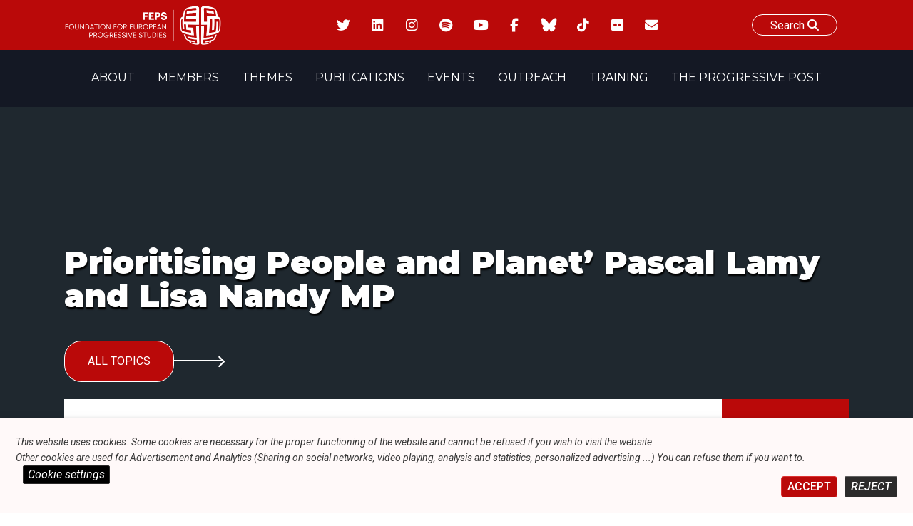

--- FILE ---
content_type: text/html; charset=UTF-8
request_url: https://feps-europe.eu/event/453-prioritising-people-and-planet-pascal-lamy-and-lisa-nandy-mp/
body_size: 29839
content:
<!doctype html>
<html lang="en-US">
<head>
	<meta charset="UTF-8">
	<meta name="viewport" content="width=device-width, initial-scale=1">
	<link rel="profile" href="https://gmpg.org/xfn/11">

    <link  rel="stylesheet"  media='print' href="https://feps-europe.eu/wp-content/themes/fepseuropetheme/print.css"/>
    <link rel="preconnect" href="https://fonts.googleapis.com">
    <link rel="preconnect" href="https://fonts.gstatic.com" crossorigin>
    <link href="https://fonts.googleapis.com/css2?family=Montserrat:ital,wght@0,100;0,200;0,300;0,400;0,500;0,600;0,700;0,800;0,900;1,100;1,200;1,300;1,400;1,500;1,600;1,700;1,800;1,900&family=Roboto:ital,wght@0,100;0,300;0,400;0,500;0,700;0,900;1,100;1,300;1,400;1,500;1,700;1,900&display=swap" rel="stylesheet">
<script src="https://kit.fontawesome.com/170fd84d56.js" crossorigin="anonymous"></script>

<link href="https://fonts.googleapis.com/css2?family=Montserrat:ital,wght@0,100;0,200;0,300;0,400;0,500;0,600;0,700;0,800;0,900;1,100;1,200;1,300;1,400;1,500;1,600;1,700;1,800;1,900&family=Roboto:ital,wght@0,100;0,300;0,400;0,500;0,700;0,900;1,100;1,300;1,400;1,500;1,700;1,900&display=swap" rel="stylesheet">



  <link href="https://feps-europe.eu/wp-content/themes/fepseuropetheme/fontawesome/css/fontawesome.css" rel="stylesheet" />
  <link href="https://feps-europe.eu/wp-content/themes/fepseuropetheme/fontawesome/css/brands.css" rel="stylesheet" />
  <link href="https://feps-europe.eu/wp-content/themes/fepseuropetheme/fontawesome/css/solid.css" rel="stylesheet" />


<script src="https://feps-europe.eu/wp-content/themes/fepseuropetheme/js/swiperjslocal.js"></script>
<!--
<script src="https://cdn.jsdelivr.net/npm/swiper@11/swiper-bundle.min.js"></script>
-->
<!--
    <script src="https://unpkg.com/xlsx/dist/xlsx.full.min.js"></script>
-->




    <script>
    window.addEventListener('scroll', function() {
    // Récupérer les éléments
        var foundelem = 0;
        if(document.querySelector('.navBar.isPPpage')){
            var navBar = document.querySelector('.navBar.isPPpage');
            foundelem++;
        }
        if(document.querySelector('.site.isPPpage')){
             var site = document.querySelector('.site.isPPpage');
            foundelem++
        }

        if(foundelem > 1) {


           if(document.getElementById('wpadminbar')){
                var adminbar = document.getElementById('wpadminbar');
                var combinedHeight = navBar.offsetHeight + site.offsetHeight + adminbar.offsetHeight;
            }
            else{
                 var combinedHeight = navBar.offsetHeight + site.offsetHeight
            }

            // Si l'utilisateur a défilé plus que la hauteur combinée
            if (window.scrollY >= combinedHeight) {
                site.classList.add('sticky');

              if(document.getElementById('wpadminbar')){
                site.style.marginTop = 32 +'px';
              }

            } else {
                site.classList.remove('sticky');
                 site.style.marginTop = 0 +'px';
            }
        }


});

    </script>


    <!-- CALENDAR BTN CDN -->
	<meta name='robots' content='index, follow, max-image-preview:large, max-snippet:-1, max-video-preview:-1' />

	<!-- This site is optimized with the Yoast SEO plugin v26.3 - https://yoast.com/wordpress/plugins/seo/ -->
	<title>Prioritising People and Planet’ Pascal Lamy and Lisa Nandy MP - Foundation for European Progressive Studies</title>
	<link rel="canonical" href="https://feps-europe.eu/event/453-prioritising-people-and-planet-pascal-lamy-and-lisa-nandy-mp/" />
	<meta property="og:locale" content="en_US" />
	<meta property="og:type" content="article" />
	<meta property="og:title" content="Prioritising People and Planet’ Pascal Lamy and Lisa Nandy MP - Foundation for European Progressive Studies" />
	<meta property="og:description" content="Houses of Parliament Monday 25 June 2018 18:30-20:00 Join Pascal Lamy and Lisa Nandy MP [&hellip;]" />
	<meta property="og:url" content="https://feps-europe.eu/event/453-prioritising-people-and-planet-pascal-lamy-and-lisa-nandy-mp/" />
	<meta property="og:site_name" content="Foundation for European Progressive Studies" />
	<meta property="og:image" content="https://feps-europe.eu/wp-content/uploads/2022/06/FEPS-LOGO_Colour_Small-1.jpg" />
	<meta property="og:image:width" content="2431" />
	<meta property="og:image:height" content="694" />
	<meta property="og:image:type" content="image/jpeg" />
	<meta name="twitter:card" content="summary_large_image" />
	<meta name="twitter:label1" content="Est. reading time" />
	<meta name="twitter:data1" content="1 minute" />
	<script type="application/ld+json" class="yoast-schema-graph">{"@context":"https://schema.org","@graph":[{"@type":"WebPage","@id":"https://feps-europe.eu/event/453-prioritising-people-and-planet-pascal-lamy-and-lisa-nandy-mp/","url":"https://feps-europe.eu/event/453-prioritising-people-and-planet-pascal-lamy-and-lisa-nandy-mp/","name":"Prioritising People and Planet’ Pascal Lamy and Lisa Nandy MP - Foundation for European Progressive Studies","isPartOf":{"@id":"https://feps-europe.eu/#website"},"datePublished":"2018-06-14T00:00:00+00:00","breadcrumb":{"@id":"https://feps-europe.eu/event/453-prioritising-people-and-planet-pascal-lamy-and-lisa-nandy-mp/#breadcrumb"},"inLanguage":"en-US","potentialAction":[{"@type":"ReadAction","target":["https://feps-europe.eu/event/453-prioritising-people-and-planet-pascal-lamy-and-lisa-nandy-mp/"]}]},{"@type":"BreadcrumbList","@id":"https://feps-europe.eu/event/453-prioritising-people-and-planet-pascal-lamy-and-lisa-nandy-mp/#breadcrumb","itemListElement":[{"@type":"ListItem","position":1,"name":"Home","item":"https://feps-europe.eu/"},{"@type":"ListItem","position":2,"name":"Events","item":"https://feps-europe.eu/event/"},{"@type":"ListItem","position":3,"name":"Prioritising People and Planet’ Pascal Lamy and Lisa Nandy MP"}]},{"@type":"WebSite","@id":"https://feps-europe.eu/#website","url":"https://feps-europe.eu/","name":"Foundation for European Progressive Studies","description":"","publisher":{"@id":"https://feps-europe.eu/#organization"},"potentialAction":[{"@type":"SearchAction","target":{"@type":"EntryPoint","urlTemplate":"https://feps-europe.eu/?s={search_term_string}"},"query-input":{"@type":"PropertyValueSpecification","valueRequired":true,"valueName":"search_term_string"}}],"inLanguage":"en-US"},{"@type":"Organization","@id":"https://feps-europe.eu/#organization","name":"Foundation for European Progressive Studies","url":"https://feps-europe.eu/","logo":{"@type":"ImageObject","inLanguage":"en-US","@id":"https://feps-europe.eu/#/schema/logo/image/","url":"https://feps-europe.eu/wp-content/uploads/2022/06/FEPS-LOGO_Colour_Small-1.jpg","contentUrl":"https://feps-europe.eu/wp-content/uploads/2022/06/FEPS-LOGO_Colour_Small-1.jpg","width":2431,"height":694,"caption":"Foundation for European Progressive Studies"},"image":{"@id":"https://feps-europe.eu/#/schema/logo/image/"}}]}</script>
	<!-- / Yoast SEO plugin. -->


<link rel='dns-prefetch' href='//cdn.datatables.net' />
<link rel='dns-prefetch' href='//ajax.googleapis.com' />
<link rel='dns-prefetch' href='//cdn.jsdelivr.net' />
<link rel='dns-prefetch' href='//www.google.com' />
<link rel='dns-prefetch' href='//www.googletagmanager.com' />
<link rel="alternate" type="application/rss+xml" title="Foundation for European Progressive Studies &raquo; Feed" href="https://feps-europe.eu/feed/" />
<link rel="alternate" type="application/rss+xml" title="Foundation for European Progressive Studies &raquo; Comments Feed" href="https://feps-europe.eu/comments/feed/" />
<link rel="alternate" title="oEmbed (JSON)" type="application/json+oembed" href="https://feps-europe.eu/wp-json/oembed/1.0/embed?url=https%3A%2F%2Ffeps-europe.eu%2Fevent%2F453-prioritising-people-and-planet-pascal-lamy-and-lisa-nandy-mp%2F" />
<link rel="alternate" title="oEmbed (XML)" type="text/xml+oembed" href="https://feps-europe.eu/wp-json/oembed/1.0/embed?url=https%3A%2F%2Ffeps-europe.eu%2Fevent%2F453-prioritising-people-and-planet-pascal-lamy-and-lisa-nandy-mp%2F&#038;format=xml" />
<style id='wp-img-auto-sizes-contain-inline-css'>
img:is([sizes=auto i],[sizes^="auto," i]){contain-intrinsic-size:3000px 1500px}
/*# sourceURL=wp-img-auto-sizes-contain-inline-css */
</style>
<style id='wp-emoji-styles-inline-css'>

	img.wp-smiley, img.emoji {
		display: inline !important;
		border: none !important;
		box-shadow: none !important;
		height: 1em !important;
		width: 1em !important;
		margin: 0 0.07em !important;
		vertical-align: -0.1em !important;
		background: none !important;
		padding: 0 !important;
	}
/*# sourceURL=wp-emoji-styles-inline-css */
</style>
<style id='wp-block-library-inline-css'>
:root{--wp-block-synced-color:#7a00df;--wp-block-synced-color--rgb:122,0,223;--wp-bound-block-color:var(--wp-block-synced-color);--wp-editor-canvas-background:#ddd;--wp-admin-theme-color:#007cba;--wp-admin-theme-color--rgb:0,124,186;--wp-admin-theme-color-darker-10:#006ba1;--wp-admin-theme-color-darker-10--rgb:0,107,160.5;--wp-admin-theme-color-darker-20:#005a87;--wp-admin-theme-color-darker-20--rgb:0,90,135;--wp-admin-border-width-focus:2px}@media (min-resolution:192dpi){:root{--wp-admin-border-width-focus:1.5px}}.wp-element-button{cursor:pointer}:root .has-very-light-gray-background-color{background-color:#eee}:root .has-very-dark-gray-background-color{background-color:#313131}:root .has-very-light-gray-color{color:#eee}:root .has-very-dark-gray-color{color:#313131}:root .has-vivid-green-cyan-to-vivid-cyan-blue-gradient-background{background:linear-gradient(135deg,#00d084,#0693e3)}:root .has-purple-crush-gradient-background{background:linear-gradient(135deg,#34e2e4,#4721fb 50%,#ab1dfe)}:root .has-hazy-dawn-gradient-background{background:linear-gradient(135deg,#faaca8,#dad0ec)}:root .has-subdued-olive-gradient-background{background:linear-gradient(135deg,#fafae1,#67a671)}:root .has-atomic-cream-gradient-background{background:linear-gradient(135deg,#fdd79a,#004a59)}:root .has-nightshade-gradient-background{background:linear-gradient(135deg,#330968,#31cdcf)}:root .has-midnight-gradient-background{background:linear-gradient(135deg,#020381,#2874fc)}:root{--wp--preset--font-size--normal:16px;--wp--preset--font-size--huge:42px}.has-regular-font-size{font-size:1em}.has-larger-font-size{font-size:2.625em}.has-normal-font-size{font-size:var(--wp--preset--font-size--normal)}.has-huge-font-size{font-size:var(--wp--preset--font-size--huge)}.has-text-align-center{text-align:center}.has-text-align-left{text-align:left}.has-text-align-right{text-align:right}.has-fit-text{white-space:nowrap!important}#end-resizable-editor-section{display:none}.aligncenter{clear:both}.items-justified-left{justify-content:flex-start}.items-justified-center{justify-content:center}.items-justified-right{justify-content:flex-end}.items-justified-space-between{justify-content:space-between}.screen-reader-text{border:0;clip-path:inset(50%);height:1px;margin:-1px;overflow:hidden;padding:0;position:absolute;width:1px;word-wrap:normal!important}.screen-reader-text:focus{background-color:#ddd;clip-path:none;color:#444;display:block;font-size:1em;height:auto;left:5px;line-height:normal;padding:15px 23px 14px;text-decoration:none;top:5px;width:auto;z-index:100000}html :where(.has-border-color){border-style:solid}html :where([style*=border-top-color]){border-top-style:solid}html :where([style*=border-right-color]){border-right-style:solid}html :where([style*=border-bottom-color]){border-bottom-style:solid}html :where([style*=border-left-color]){border-left-style:solid}html :where([style*=border-width]){border-style:solid}html :where([style*=border-top-width]){border-top-style:solid}html :where([style*=border-right-width]){border-right-style:solid}html :where([style*=border-bottom-width]){border-bottom-style:solid}html :where([style*=border-left-width]){border-left-style:solid}html :where(img[class*=wp-image-]){height:auto;max-width:100%}:where(figure){margin:0 0 1em}html :where(.is-position-sticky){--wp-admin--admin-bar--position-offset:var(--wp-admin--admin-bar--height,0px)}@media screen and (max-width:600px){html :where(.is-position-sticky){--wp-admin--admin-bar--position-offset:0px}}

/*# sourceURL=wp-block-library-inline-css */
</style><style id='wp-block-file-inline-css'>
.wp-block-file{box-sizing:border-box}.wp-block-file:not(.wp-element-button){font-size:.8em}.wp-block-file.aligncenter{text-align:center}.wp-block-file.alignright{text-align:right}.wp-block-file *+.wp-block-file__button{margin-left:.75em}:where(.wp-block-file){margin-bottom:1.5em}.wp-block-file__embed{margin-bottom:1em}:where(.wp-block-file__button){border-radius:2em;display:inline-block;padding:.5em 1em}:where(.wp-block-file__button):where(a):active,:where(.wp-block-file__button):where(a):focus,:where(.wp-block-file__button):where(a):hover,:where(.wp-block-file__button):where(a):visited{box-shadow:none;color:#fff;opacity:.85;text-decoration:none}
/*# sourceURL=https://feps-europe.eu/wp-includes/blocks/file/style.min.css */
</style>
<style id='wp-block-gallery-inline-css'>
.blocks-gallery-grid:not(.has-nested-images),.wp-block-gallery:not(.has-nested-images){display:flex;flex-wrap:wrap;list-style-type:none;margin:0;padding:0}.blocks-gallery-grid:not(.has-nested-images) .blocks-gallery-image,.blocks-gallery-grid:not(.has-nested-images) .blocks-gallery-item,.wp-block-gallery:not(.has-nested-images) .blocks-gallery-image,.wp-block-gallery:not(.has-nested-images) .blocks-gallery-item{display:flex;flex-direction:column;flex-grow:1;justify-content:center;margin:0 1em 1em 0;position:relative;width:calc(50% - 1em)}.blocks-gallery-grid:not(.has-nested-images) .blocks-gallery-image:nth-of-type(2n),.blocks-gallery-grid:not(.has-nested-images) .blocks-gallery-item:nth-of-type(2n),.wp-block-gallery:not(.has-nested-images) .blocks-gallery-image:nth-of-type(2n),.wp-block-gallery:not(.has-nested-images) .blocks-gallery-item:nth-of-type(2n){margin-right:0}.blocks-gallery-grid:not(.has-nested-images) .blocks-gallery-image figure,.blocks-gallery-grid:not(.has-nested-images) .blocks-gallery-item figure,.wp-block-gallery:not(.has-nested-images) .blocks-gallery-image figure,.wp-block-gallery:not(.has-nested-images) .blocks-gallery-item figure{align-items:flex-end;display:flex;height:100%;justify-content:flex-start;margin:0}.blocks-gallery-grid:not(.has-nested-images) .blocks-gallery-image img,.blocks-gallery-grid:not(.has-nested-images) .blocks-gallery-item img,.wp-block-gallery:not(.has-nested-images) .blocks-gallery-image img,.wp-block-gallery:not(.has-nested-images) .blocks-gallery-item img{display:block;height:auto;max-width:100%;width:auto}.blocks-gallery-grid:not(.has-nested-images) .blocks-gallery-image figcaption,.blocks-gallery-grid:not(.has-nested-images) .blocks-gallery-item figcaption,.wp-block-gallery:not(.has-nested-images) .blocks-gallery-image figcaption,.wp-block-gallery:not(.has-nested-images) .blocks-gallery-item figcaption{background:linear-gradient(0deg,#000000b3,#0000004d 70%,#0000);bottom:0;box-sizing:border-box;color:#fff;font-size:.8em;margin:0;max-height:100%;overflow:auto;padding:3em .77em .7em;position:absolute;text-align:center;width:100%;z-index:2}.blocks-gallery-grid:not(.has-nested-images) .blocks-gallery-image figcaption img,.blocks-gallery-grid:not(.has-nested-images) .blocks-gallery-item figcaption img,.wp-block-gallery:not(.has-nested-images) .blocks-gallery-image figcaption img,.wp-block-gallery:not(.has-nested-images) .blocks-gallery-item figcaption img{display:inline}.blocks-gallery-grid:not(.has-nested-images) figcaption,.wp-block-gallery:not(.has-nested-images) figcaption{flex-grow:1}.blocks-gallery-grid:not(.has-nested-images).is-cropped .blocks-gallery-image a,.blocks-gallery-grid:not(.has-nested-images).is-cropped .blocks-gallery-image img,.blocks-gallery-grid:not(.has-nested-images).is-cropped .blocks-gallery-item a,.blocks-gallery-grid:not(.has-nested-images).is-cropped .blocks-gallery-item img,.wp-block-gallery:not(.has-nested-images).is-cropped .blocks-gallery-image a,.wp-block-gallery:not(.has-nested-images).is-cropped .blocks-gallery-image img,.wp-block-gallery:not(.has-nested-images).is-cropped .blocks-gallery-item a,.wp-block-gallery:not(.has-nested-images).is-cropped .blocks-gallery-item img{flex:1;height:100%;object-fit:cover;width:100%}.blocks-gallery-grid:not(.has-nested-images).columns-1 .blocks-gallery-image,.blocks-gallery-grid:not(.has-nested-images).columns-1 .blocks-gallery-item,.wp-block-gallery:not(.has-nested-images).columns-1 .blocks-gallery-image,.wp-block-gallery:not(.has-nested-images).columns-1 .blocks-gallery-item{margin-right:0;width:100%}@media (min-width:600px){.blocks-gallery-grid:not(.has-nested-images).columns-3 .blocks-gallery-image,.blocks-gallery-grid:not(.has-nested-images).columns-3 .blocks-gallery-item,.wp-block-gallery:not(.has-nested-images).columns-3 .blocks-gallery-image,.wp-block-gallery:not(.has-nested-images).columns-3 .blocks-gallery-item{margin-right:1em;width:calc(33.33333% - .66667em)}.blocks-gallery-grid:not(.has-nested-images).columns-4 .blocks-gallery-image,.blocks-gallery-grid:not(.has-nested-images).columns-4 .blocks-gallery-item,.wp-block-gallery:not(.has-nested-images).columns-4 .blocks-gallery-image,.wp-block-gallery:not(.has-nested-images).columns-4 .blocks-gallery-item{margin-right:1em;width:calc(25% - .75em)}.blocks-gallery-grid:not(.has-nested-images).columns-5 .blocks-gallery-image,.blocks-gallery-grid:not(.has-nested-images).columns-5 .blocks-gallery-item,.wp-block-gallery:not(.has-nested-images).columns-5 .blocks-gallery-image,.wp-block-gallery:not(.has-nested-images).columns-5 .blocks-gallery-item{margin-right:1em;width:calc(20% - .8em)}.blocks-gallery-grid:not(.has-nested-images).columns-6 .blocks-gallery-image,.blocks-gallery-grid:not(.has-nested-images).columns-6 .blocks-gallery-item,.wp-block-gallery:not(.has-nested-images).columns-6 .blocks-gallery-image,.wp-block-gallery:not(.has-nested-images).columns-6 .blocks-gallery-item{margin-right:1em;width:calc(16.66667% - .83333em)}.blocks-gallery-grid:not(.has-nested-images).columns-7 .blocks-gallery-image,.blocks-gallery-grid:not(.has-nested-images).columns-7 .blocks-gallery-item,.wp-block-gallery:not(.has-nested-images).columns-7 .blocks-gallery-image,.wp-block-gallery:not(.has-nested-images).columns-7 .blocks-gallery-item{margin-right:1em;width:calc(14.28571% - .85714em)}.blocks-gallery-grid:not(.has-nested-images).columns-8 .blocks-gallery-image,.blocks-gallery-grid:not(.has-nested-images).columns-8 .blocks-gallery-item,.wp-block-gallery:not(.has-nested-images).columns-8 .blocks-gallery-image,.wp-block-gallery:not(.has-nested-images).columns-8 .blocks-gallery-item{margin-right:1em;width:calc(12.5% - .875em)}.blocks-gallery-grid:not(.has-nested-images).columns-1 .blocks-gallery-image:nth-of-type(1n),.blocks-gallery-grid:not(.has-nested-images).columns-1 .blocks-gallery-item:nth-of-type(1n),.blocks-gallery-grid:not(.has-nested-images).columns-2 .blocks-gallery-image:nth-of-type(2n),.blocks-gallery-grid:not(.has-nested-images).columns-2 .blocks-gallery-item:nth-of-type(2n),.blocks-gallery-grid:not(.has-nested-images).columns-3 .blocks-gallery-image:nth-of-type(3n),.blocks-gallery-grid:not(.has-nested-images).columns-3 .blocks-gallery-item:nth-of-type(3n),.blocks-gallery-grid:not(.has-nested-images).columns-4 .blocks-gallery-image:nth-of-type(4n),.blocks-gallery-grid:not(.has-nested-images).columns-4 .blocks-gallery-item:nth-of-type(4n),.blocks-gallery-grid:not(.has-nested-images).columns-5 .blocks-gallery-image:nth-of-type(5n),.blocks-gallery-grid:not(.has-nested-images).columns-5 .blocks-gallery-item:nth-of-type(5n),.blocks-gallery-grid:not(.has-nested-images).columns-6 .blocks-gallery-image:nth-of-type(6n),.blocks-gallery-grid:not(.has-nested-images).columns-6 .blocks-gallery-item:nth-of-type(6n),.blocks-gallery-grid:not(.has-nested-images).columns-7 .blocks-gallery-image:nth-of-type(7n),.blocks-gallery-grid:not(.has-nested-images).columns-7 .blocks-gallery-item:nth-of-type(7n),.blocks-gallery-grid:not(.has-nested-images).columns-8 .blocks-gallery-image:nth-of-type(8n),.blocks-gallery-grid:not(.has-nested-images).columns-8 .blocks-gallery-item:nth-of-type(8n),.wp-block-gallery:not(.has-nested-images).columns-1 .blocks-gallery-image:nth-of-type(1n),.wp-block-gallery:not(.has-nested-images).columns-1 .blocks-gallery-item:nth-of-type(1n),.wp-block-gallery:not(.has-nested-images).columns-2 .blocks-gallery-image:nth-of-type(2n),.wp-block-gallery:not(.has-nested-images).columns-2 .blocks-gallery-item:nth-of-type(2n),.wp-block-gallery:not(.has-nested-images).columns-3 .blocks-gallery-image:nth-of-type(3n),.wp-block-gallery:not(.has-nested-images).columns-3 .blocks-gallery-item:nth-of-type(3n),.wp-block-gallery:not(.has-nested-images).columns-4 .blocks-gallery-image:nth-of-type(4n),.wp-block-gallery:not(.has-nested-images).columns-4 .blocks-gallery-item:nth-of-type(4n),.wp-block-gallery:not(.has-nested-images).columns-5 .blocks-gallery-image:nth-of-type(5n),.wp-block-gallery:not(.has-nested-images).columns-5 .blocks-gallery-item:nth-of-type(5n),.wp-block-gallery:not(.has-nested-images).columns-6 .blocks-gallery-image:nth-of-type(6n),.wp-block-gallery:not(.has-nested-images).columns-6 .blocks-gallery-item:nth-of-type(6n),.wp-block-gallery:not(.has-nested-images).columns-7 .blocks-gallery-image:nth-of-type(7n),.wp-block-gallery:not(.has-nested-images).columns-7 .blocks-gallery-item:nth-of-type(7n),.wp-block-gallery:not(.has-nested-images).columns-8 .blocks-gallery-image:nth-of-type(8n),.wp-block-gallery:not(.has-nested-images).columns-8 .blocks-gallery-item:nth-of-type(8n){margin-right:0}}.blocks-gallery-grid:not(.has-nested-images) .blocks-gallery-image:last-child,.blocks-gallery-grid:not(.has-nested-images) .blocks-gallery-item:last-child,.wp-block-gallery:not(.has-nested-images) .blocks-gallery-image:last-child,.wp-block-gallery:not(.has-nested-images) .blocks-gallery-item:last-child{margin-right:0}.blocks-gallery-grid:not(.has-nested-images).alignleft,.blocks-gallery-grid:not(.has-nested-images).alignright,.wp-block-gallery:not(.has-nested-images).alignleft,.wp-block-gallery:not(.has-nested-images).alignright{max-width:420px;width:100%}.blocks-gallery-grid:not(.has-nested-images).aligncenter .blocks-gallery-item figure,.wp-block-gallery:not(.has-nested-images).aligncenter .blocks-gallery-item figure{justify-content:center}.wp-block-gallery:not(.is-cropped) .blocks-gallery-item{align-self:flex-start}figure.wp-block-gallery.has-nested-images{align-items:normal}.wp-block-gallery.has-nested-images figure.wp-block-image:not(#individual-image){margin:0;width:calc(50% - var(--wp--style--unstable-gallery-gap, 16px)/2)}.wp-block-gallery.has-nested-images figure.wp-block-image{box-sizing:border-box;display:flex;flex-direction:column;flex-grow:1;justify-content:center;max-width:100%;position:relative}.wp-block-gallery.has-nested-images figure.wp-block-image>a,.wp-block-gallery.has-nested-images figure.wp-block-image>div{flex-direction:column;flex-grow:1;margin:0}.wp-block-gallery.has-nested-images figure.wp-block-image img{display:block;height:auto;max-width:100%!important;width:auto}.wp-block-gallery.has-nested-images figure.wp-block-image figcaption,.wp-block-gallery.has-nested-images figure.wp-block-image:has(figcaption):before{bottom:0;left:0;max-height:100%;position:absolute;right:0}.wp-block-gallery.has-nested-images figure.wp-block-image:has(figcaption):before{backdrop-filter:blur(3px);content:"";height:100%;-webkit-mask-image:linear-gradient(0deg,#000 20%,#0000);mask-image:linear-gradient(0deg,#000 20%,#0000);max-height:40%;pointer-events:none}.wp-block-gallery.has-nested-images figure.wp-block-image figcaption{box-sizing:border-box;color:#fff;font-size:13px;margin:0;overflow:auto;padding:1em;text-align:center;text-shadow:0 0 1.5px #000}.wp-block-gallery.has-nested-images figure.wp-block-image figcaption::-webkit-scrollbar{height:12px;width:12px}.wp-block-gallery.has-nested-images figure.wp-block-image figcaption::-webkit-scrollbar-track{background-color:initial}.wp-block-gallery.has-nested-images figure.wp-block-image figcaption::-webkit-scrollbar-thumb{background-clip:padding-box;background-color:initial;border:3px solid #0000;border-radius:8px}.wp-block-gallery.has-nested-images figure.wp-block-image figcaption:focus-within::-webkit-scrollbar-thumb,.wp-block-gallery.has-nested-images figure.wp-block-image figcaption:focus::-webkit-scrollbar-thumb,.wp-block-gallery.has-nested-images figure.wp-block-image figcaption:hover::-webkit-scrollbar-thumb{background-color:#fffc}.wp-block-gallery.has-nested-images figure.wp-block-image figcaption{scrollbar-color:#0000 #0000;scrollbar-gutter:stable both-edges;scrollbar-width:thin}.wp-block-gallery.has-nested-images figure.wp-block-image figcaption:focus,.wp-block-gallery.has-nested-images figure.wp-block-image figcaption:focus-within,.wp-block-gallery.has-nested-images figure.wp-block-image figcaption:hover{scrollbar-color:#fffc #0000}.wp-block-gallery.has-nested-images figure.wp-block-image figcaption{will-change:transform}@media (hover:none){.wp-block-gallery.has-nested-images figure.wp-block-image figcaption{scrollbar-color:#fffc #0000}}.wp-block-gallery.has-nested-images figure.wp-block-image figcaption{background:linear-gradient(0deg,#0006,#0000)}.wp-block-gallery.has-nested-images figure.wp-block-image figcaption img{display:inline}.wp-block-gallery.has-nested-images figure.wp-block-image figcaption a{color:inherit}.wp-block-gallery.has-nested-images figure.wp-block-image.has-custom-border img{box-sizing:border-box}.wp-block-gallery.has-nested-images figure.wp-block-image.has-custom-border>a,.wp-block-gallery.has-nested-images figure.wp-block-image.has-custom-border>div,.wp-block-gallery.has-nested-images figure.wp-block-image.is-style-rounded>a,.wp-block-gallery.has-nested-images figure.wp-block-image.is-style-rounded>div{flex:1 1 auto}.wp-block-gallery.has-nested-images figure.wp-block-image.has-custom-border figcaption,.wp-block-gallery.has-nested-images figure.wp-block-image.is-style-rounded figcaption{background:none;color:inherit;flex:initial;margin:0;padding:10px 10px 9px;position:relative;text-shadow:none}.wp-block-gallery.has-nested-images figure.wp-block-image.has-custom-border:before,.wp-block-gallery.has-nested-images figure.wp-block-image.is-style-rounded:before{content:none}.wp-block-gallery.has-nested-images figcaption{flex-basis:100%;flex-grow:1;text-align:center}.wp-block-gallery.has-nested-images:not(.is-cropped) figure.wp-block-image:not(#individual-image){margin-bottom:auto;margin-top:0}.wp-block-gallery.has-nested-images.is-cropped figure.wp-block-image:not(#individual-image){align-self:inherit}.wp-block-gallery.has-nested-images.is-cropped figure.wp-block-image:not(#individual-image)>a,.wp-block-gallery.has-nested-images.is-cropped figure.wp-block-image:not(#individual-image)>div:not(.components-drop-zone){display:flex}.wp-block-gallery.has-nested-images.is-cropped figure.wp-block-image:not(#individual-image) a,.wp-block-gallery.has-nested-images.is-cropped figure.wp-block-image:not(#individual-image) img{flex:1 0 0%;height:100%;object-fit:cover;width:100%}.wp-block-gallery.has-nested-images.columns-1 figure.wp-block-image:not(#individual-image){width:100%}@media (min-width:600px){.wp-block-gallery.has-nested-images.columns-3 figure.wp-block-image:not(#individual-image){width:calc(33.33333% - var(--wp--style--unstable-gallery-gap, 16px)*.66667)}.wp-block-gallery.has-nested-images.columns-4 figure.wp-block-image:not(#individual-image){width:calc(25% - var(--wp--style--unstable-gallery-gap, 16px)*.75)}.wp-block-gallery.has-nested-images.columns-5 figure.wp-block-image:not(#individual-image){width:calc(20% - var(--wp--style--unstable-gallery-gap, 16px)*.8)}.wp-block-gallery.has-nested-images.columns-6 figure.wp-block-image:not(#individual-image){width:calc(16.66667% - var(--wp--style--unstable-gallery-gap, 16px)*.83333)}.wp-block-gallery.has-nested-images.columns-7 figure.wp-block-image:not(#individual-image){width:calc(14.28571% - var(--wp--style--unstable-gallery-gap, 16px)*.85714)}.wp-block-gallery.has-nested-images.columns-8 figure.wp-block-image:not(#individual-image){width:calc(12.5% - var(--wp--style--unstable-gallery-gap, 16px)*.875)}.wp-block-gallery.has-nested-images.columns-default figure.wp-block-image:not(#individual-image){width:calc(33.33% - var(--wp--style--unstable-gallery-gap, 16px)*.66667)}.wp-block-gallery.has-nested-images.columns-default figure.wp-block-image:not(#individual-image):first-child:nth-last-child(2),.wp-block-gallery.has-nested-images.columns-default figure.wp-block-image:not(#individual-image):first-child:nth-last-child(2)~figure.wp-block-image:not(#individual-image){width:calc(50% - var(--wp--style--unstable-gallery-gap, 16px)*.5)}.wp-block-gallery.has-nested-images.columns-default figure.wp-block-image:not(#individual-image):first-child:last-child{width:100%}}.wp-block-gallery.has-nested-images.alignleft,.wp-block-gallery.has-nested-images.alignright{max-width:420px;width:100%}.wp-block-gallery.has-nested-images.aligncenter{justify-content:center}
/*# sourceURL=https://feps-europe.eu/wp-includes/blocks/gallery/style.min.css */
</style>
<style id='wp-block-image-inline-css'>
.wp-block-image>a,.wp-block-image>figure>a{display:inline-block}.wp-block-image img{box-sizing:border-box;height:auto;max-width:100%;vertical-align:bottom}@media not (prefers-reduced-motion){.wp-block-image img.hide{visibility:hidden}.wp-block-image img.show{animation:show-content-image .4s}}.wp-block-image[style*=border-radius] img,.wp-block-image[style*=border-radius]>a{border-radius:inherit}.wp-block-image.has-custom-border img{box-sizing:border-box}.wp-block-image.aligncenter{text-align:center}.wp-block-image.alignfull>a,.wp-block-image.alignwide>a{width:100%}.wp-block-image.alignfull img,.wp-block-image.alignwide img{height:auto;width:100%}.wp-block-image .aligncenter,.wp-block-image .alignleft,.wp-block-image .alignright,.wp-block-image.aligncenter,.wp-block-image.alignleft,.wp-block-image.alignright{display:table}.wp-block-image .aligncenter>figcaption,.wp-block-image .alignleft>figcaption,.wp-block-image .alignright>figcaption,.wp-block-image.aligncenter>figcaption,.wp-block-image.alignleft>figcaption,.wp-block-image.alignright>figcaption{caption-side:bottom;display:table-caption}.wp-block-image .alignleft{float:left;margin:.5em 1em .5em 0}.wp-block-image .alignright{float:right;margin:.5em 0 .5em 1em}.wp-block-image .aligncenter{margin-left:auto;margin-right:auto}.wp-block-image :where(figcaption){margin-bottom:1em;margin-top:.5em}.wp-block-image.is-style-circle-mask img{border-radius:9999px}@supports ((-webkit-mask-image:none) or (mask-image:none)) or (-webkit-mask-image:none){.wp-block-image.is-style-circle-mask img{border-radius:0;-webkit-mask-image:url('data:image/svg+xml;utf8,<svg viewBox="0 0 100 100" xmlns="http://www.w3.org/2000/svg"><circle cx="50" cy="50" r="50"/></svg>');mask-image:url('data:image/svg+xml;utf8,<svg viewBox="0 0 100 100" xmlns="http://www.w3.org/2000/svg"><circle cx="50" cy="50" r="50"/></svg>');mask-mode:alpha;-webkit-mask-position:center;mask-position:center;-webkit-mask-repeat:no-repeat;mask-repeat:no-repeat;-webkit-mask-size:contain;mask-size:contain}}:root :where(.wp-block-image.is-style-rounded img,.wp-block-image .is-style-rounded img){border-radius:9999px}.wp-block-image figure{margin:0}.wp-lightbox-container{display:flex;flex-direction:column;position:relative}.wp-lightbox-container img{cursor:zoom-in}.wp-lightbox-container img:hover+button{opacity:1}.wp-lightbox-container button{align-items:center;backdrop-filter:blur(16px) saturate(180%);background-color:#5a5a5a40;border:none;border-radius:4px;cursor:zoom-in;display:flex;height:20px;justify-content:center;opacity:0;padding:0;position:absolute;right:16px;text-align:center;top:16px;width:20px;z-index:100}@media not (prefers-reduced-motion){.wp-lightbox-container button{transition:opacity .2s ease}}.wp-lightbox-container button:focus-visible{outline:3px auto #5a5a5a40;outline:3px auto -webkit-focus-ring-color;outline-offset:3px}.wp-lightbox-container button:hover{cursor:pointer;opacity:1}.wp-lightbox-container button:focus{opacity:1}.wp-lightbox-container button:focus,.wp-lightbox-container button:hover,.wp-lightbox-container button:not(:hover):not(:active):not(.has-background){background-color:#5a5a5a40;border:none}.wp-lightbox-overlay{box-sizing:border-box;cursor:zoom-out;height:100vh;left:0;overflow:hidden;position:fixed;top:0;visibility:hidden;width:100%;z-index:100000}.wp-lightbox-overlay .close-button{align-items:center;cursor:pointer;display:flex;justify-content:center;min-height:40px;min-width:40px;padding:0;position:absolute;right:calc(env(safe-area-inset-right) + 16px);top:calc(env(safe-area-inset-top) + 16px);z-index:5000000}.wp-lightbox-overlay .close-button:focus,.wp-lightbox-overlay .close-button:hover,.wp-lightbox-overlay .close-button:not(:hover):not(:active):not(.has-background){background:none;border:none}.wp-lightbox-overlay .lightbox-image-container{height:var(--wp--lightbox-container-height);left:50%;overflow:hidden;position:absolute;top:50%;transform:translate(-50%,-50%);transform-origin:top left;width:var(--wp--lightbox-container-width);z-index:9999999999}.wp-lightbox-overlay .wp-block-image{align-items:center;box-sizing:border-box;display:flex;height:100%;justify-content:center;margin:0;position:relative;transform-origin:0 0;width:100%;z-index:3000000}.wp-lightbox-overlay .wp-block-image img{height:var(--wp--lightbox-image-height);min-height:var(--wp--lightbox-image-height);min-width:var(--wp--lightbox-image-width);width:var(--wp--lightbox-image-width)}.wp-lightbox-overlay .wp-block-image figcaption{display:none}.wp-lightbox-overlay button{background:none;border:none}.wp-lightbox-overlay .scrim{background-color:#fff;height:100%;opacity:.9;position:absolute;width:100%;z-index:2000000}.wp-lightbox-overlay.active{visibility:visible}@media not (prefers-reduced-motion){.wp-lightbox-overlay.active{animation:turn-on-visibility .25s both}.wp-lightbox-overlay.active img{animation:turn-on-visibility .35s both}.wp-lightbox-overlay.show-closing-animation:not(.active){animation:turn-off-visibility .35s both}.wp-lightbox-overlay.show-closing-animation:not(.active) img{animation:turn-off-visibility .25s both}.wp-lightbox-overlay.zoom.active{animation:none;opacity:1;visibility:visible}.wp-lightbox-overlay.zoom.active .lightbox-image-container{animation:lightbox-zoom-in .4s}.wp-lightbox-overlay.zoom.active .lightbox-image-container img{animation:none}.wp-lightbox-overlay.zoom.active .scrim{animation:turn-on-visibility .4s forwards}.wp-lightbox-overlay.zoom.show-closing-animation:not(.active){animation:none}.wp-lightbox-overlay.zoom.show-closing-animation:not(.active) .lightbox-image-container{animation:lightbox-zoom-out .4s}.wp-lightbox-overlay.zoom.show-closing-animation:not(.active) .lightbox-image-container img{animation:none}.wp-lightbox-overlay.zoom.show-closing-animation:not(.active) .scrim{animation:turn-off-visibility .4s forwards}}@keyframes show-content-image{0%{visibility:hidden}99%{visibility:hidden}to{visibility:visible}}@keyframes turn-on-visibility{0%{opacity:0}to{opacity:1}}@keyframes turn-off-visibility{0%{opacity:1;visibility:visible}99%{opacity:0;visibility:visible}to{opacity:0;visibility:hidden}}@keyframes lightbox-zoom-in{0%{transform:translate(calc((-100vw + var(--wp--lightbox-scrollbar-width))/2 + var(--wp--lightbox-initial-left-position)),calc(-50vh + var(--wp--lightbox-initial-top-position))) scale(var(--wp--lightbox-scale))}to{transform:translate(-50%,-50%) scale(1)}}@keyframes lightbox-zoom-out{0%{transform:translate(-50%,-50%) scale(1);visibility:visible}99%{visibility:visible}to{transform:translate(calc((-100vw + var(--wp--lightbox-scrollbar-width))/2 + var(--wp--lightbox-initial-left-position)),calc(-50vh + var(--wp--lightbox-initial-top-position))) scale(var(--wp--lightbox-scale));visibility:hidden}}
/*# sourceURL=https://feps-europe.eu/wp-includes/blocks/image/style.min.css */
</style>
<style id='wp-block-embed-inline-css'>
.wp-block-embed.alignleft,.wp-block-embed.alignright,.wp-block[data-align=left]>[data-type="core/embed"],.wp-block[data-align=right]>[data-type="core/embed"]{max-width:360px;width:100%}.wp-block-embed.alignleft .wp-block-embed__wrapper,.wp-block-embed.alignright .wp-block-embed__wrapper,.wp-block[data-align=left]>[data-type="core/embed"] .wp-block-embed__wrapper,.wp-block[data-align=right]>[data-type="core/embed"] .wp-block-embed__wrapper{min-width:280px}.wp-block-cover .wp-block-embed{min-height:240px;min-width:320px}.wp-block-embed{overflow-wrap:break-word}.wp-block-embed :where(figcaption){margin-bottom:1em;margin-top:.5em}.wp-block-embed iframe{max-width:100%}.wp-block-embed__wrapper{position:relative}.wp-embed-responsive .wp-has-aspect-ratio .wp-block-embed__wrapper:before{content:"";display:block;padding-top:50%}.wp-embed-responsive .wp-has-aspect-ratio iframe{bottom:0;height:100%;left:0;position:absolute;right:0;top:0;width:100%}.wp-embed-responsive .wp-embed-aspect-21-9 .wp-block-embed__wrapper:before{padding-top:42.85%}.wp-embed-responsive .wp-embed-aspect-18-9 .wp-block-embed__wrapper:before{padding-top:50%}.wp-embed-responsive .wp-embed-aspect-16-9 .wp-block-embed__wrapper:before{padding-top:56.25%}.wp-embed-responsive .wp-embed-aspect-4-3 .wp-block-embed__wrapper:before{padding-top:75%}.wp-embed-responsive .wp-embed-aspect-1-1 .wp-block-embed__wrapper:before{padding-top:100%}.wp-embed-responsive .wp-embed-aspect-9-16 .wp-block-embed__wrapper:before{padding-top:177.77%}.wp-embed-responsive .wp-embed-aspect-1-2 .wp-block-embed__wrapper:before{padding-top:200%}
/*# sourceURL=https://feps-europe.eu/wp-includes/blocks/embed/style.min.css */
</style>
<style id='wp-block-paragraph-inline-css'>
.is-small-text{font-size:.875em}.is-regular-text{font-size:1em}.is-large-text{font-size:2.25em}.is-larger-text{font-size:3em}.has-drop-cap:not(:focus):first-letter{float:left;font-size:8.4em;font-style:normal;font-weight:100;line-height:.68;margin:.05em .1em 0 0;text-transform:uppercase}body.rtl .has-drop-cap:not(:focus):first-letter{float:none;margin-left:.1em}p.has-drop-cap.has-background{overflow:hidden}:root :where(p.has-background){padding:1.25em 2.375em}:where(p.has-text-color:not(.has-link-color)) a{color:inherit}p.has-text-align-left[style*="writing-mode:vertical-lr"],p.has-text-align-right[style*="writing-mode:vertical-rl"]{rotate:180deg}
/*# sourceURL=https://feps-europe.eu/wp-includes/blocks/paragraph/style.min.css */
</style>
<style id='global-styles-inline-css'>
:root{--wp--preset--aspect-ratio--square: 1;--wp--preset--aspect-ratio--4-3: 4/3;--wp--preset--aspect-ratio--3-4: 3/4;--wp--preset--aspect-ratio--3-2: 3/2;--wp--preset--aspect-ratio--2-3: 2/3;--wp--preset--aspect-ratio--16-9: 16/9;--wp--preset--aspect-ratio--9-16: 9/16;--wp--preset--color--black: #000000;--wp--preset--color--cyan-bluish-gray: #abb8c3;--wp--preset--color--white: #ffffff;--wp--preset--color--pale-pink: #f78da7;--wp--preset--color--vivid-red: #cf2e2e;--wp--preset--color--luminous-vivid-orange: #ff6900;--wp--preset--color--luminous-vivid-amber: #fcb900;--wp--preset--color--light-green-cyan: #7bdcb5;--wp--preset--color--vivid-green-cyan: #00d084;--wp--preset--color--pale-cyan-blue: #8ed1fc;--wp--preset--color--vivid-cyan-blue: #0693e3;--wp--preset--color--vivid-purple: #9b51e0;--wp--preset--gradient--vivid-cyan-blue-to-vivid-purple: linear-gradient(135deg,rgb(6,147,227) 0%,rgb(155,81,224) 100%);--wp--preset--gradient--light-green-cyan-to-vivid-green-cyan: linear-gradient(135deg,rgb(122,220,180) 0%,rgb(0,208,130) 100%);--wp--preset--gradient--luminous-vivid-amber-to-luminous-vivid-orange: linear-gradient(135deg,rgb(252,185,0) 0%,rgb(255,105,0) 100%);--wp--preset--gradient--luminous-vivid-orange-to-vivid-red: linear-gradient(135deg,rgb(255,105,0) 0%,rgb(207,46,46) 100%);--wp--preset--gradient--very-light-gray-to-cyan-bluish-gray: linear-gradient(135deg,rgb(238,238,238) 0%,rgb(169,184,195) 100%);--wp--preset--gradient--cool-to-warm-spectrum: linear-gradient(135deg,rgb(74,234,220) 0%,rgb(151,120,209) 20%,rgb(207,42,186) 40%,rgb(238,44,130) 60%,rgb(251,105,98) 80%,rgb(254,248,76) 100%);--wp--preset--gradient--blush-light-purple: linear-gradient(135deg,rgb(255,206,236) 0%,rgb(152,150,240) 100%);--wp--preset--gradient--blush-bordeaux: linear-gradient(135deg,rgb(254,205,165) 0%,rgb(254,45,45) 50%,rgb(107,0,62) 100%);--wp--preset--gradient--luminous-dusk: linear-gradient(135deg,rgb(255,203,112) 0%,rgb(199,81,192) 50%,rgb(65,88,208) 100%);--wp--preset--gradient--pale-ocean: linear-gradient(135deg,rgb(255,245,203) 0%,rgb(182,227,212) 50%,rgb(51,167,181) 100%);--wp--preset--gradient--electric-grass: linear-gradient(135deg,rgb(202,248,128) 0%,rgb(113,206,126) 100%);--wp--preset--gradient--midnight: linear-gradient(135deg,rgb(2,3,129) 0%,rgb(40,116,252) 100%);--wp--preset--font-size--small: 13px;--wp--preset--font-size--medium: 20px;--wp--preset--font-size--large: 36px;--wp--preset--font-size--x-large: 42px;--wp--preset--spacing--20: 0.44rem;--wp--preset--spacing--30: 0.67rem;--wp--preset--spacing--40: 1rem;--wp--preset--spacing--50: 1.5rem;--wp--preset--spacing--60: 2.25rem;--wp--preset--spacing--70: 3.38rem;--wp--preset--spacing--80: 5.06rem;--wp--preset--shadow--natural: 6px 6px 9px rgba(0, 0, 0, 0.2);--wp--preset--shadow--deep: 12px 12px 50px rgba(0, 0, 0, 0.4);--wp--preset--shadow--sharp: 6px 6px 0px rgba(0, 0, 0, 0.2);--wp--preset--shadow--outlined: 6px 6px 0px -3px rgb(255, 255, 255), 6px 6px rgb(0, 0, 0);--wp--preset--shadow--crisp: 6px 6px 0px rgb(0, 0, 0);}:where(.is-layout-flex){gap: 0.5em;}:where(.is-layout-grid){gap: 0.5em;}body .is-layout-flex{display: flex;}.is-layout-flex{flex-wrap: wrap;align-items: center;}.is-layout-flex > :is(*, div){margin: 0;}body .is-layout-grid{display: grid;}.is-layout-grid > :is(*, div){margin: 0;}:where(.wp-block-columns.is-layout-flex){gap: 2em;}:where(.wp-block-columns.is-layout-grid){gap: 2em;}:where(.wp-block-post-template.is-layout-flex){gap: 1.25em;}:where(.wp-block-post-template.is-layout-grid){gap: 1.25em;}.has-black-color{color: var(--wp--preset--color--black) !important;}.has-cyan-bluish-gray-color{color: var(--wp--preset--color--cyan-bluish-gray) !important;}.has-white-color{color: var(--wp--preset--color--white) !important;}.has-pale-pink-color{color: var(--wp--preset--color--pale-pink) !important;}.has-vivid-red-color{color: var(--wp--preset--color--vivid-red) !important;}.has-luminous-vivid-orange-color{color: var(--wp--preset--color--luminous-vivid-orange) !important;}.has-luminous-vivid-amber-color{color: var(--wp--preset--color--luminous-vivid-amber) !important;}.has-light-green-cyan-color{color: var(--wp--preset--color--light-green-cyan) !important;}.has-vivid-green-cyan-color{color: var(--wp--preset--color--vivid-green-cyan) !important;}.has-pale-cyan-blue-color{color: var(--wp--preset--color--pale-cyan-blue) !important;}.has-vivid-cyan-blue-color{color: var(--wp--preset--color--vivid-cyan-blue) !important;}.has-vivid-purple-color{color: var(--wp--preset--color--vivid-purple) !important;}.has-black-background-color{background-color: var(--wp--preset--color--black) !important;}.has-cyan-bluish-gray-background-color{background-color: var(--wp--preset--color--cyan-bluish-gray) !important;}.has-white-background-color{background-color: var(--wp--preset--color--white) !important;}.has-pale-pink-background-color{background-color: var(--wp--preset--color--pale-pink) !important;}.has-vivid-red-background-color{background-color: var(--wp--preset--color--vivid-red) !important;}.has-luminous-vivid-orange-background-color{background-color: var(--wp--preset--color--luminous-vivid-orange) !important;}.has-luminous-vivid-amber-background-color{background-color: var(--wp--preset--color--luminous-vivid-amber) !important;}.has-light-green-cyan-background-color{background-color: var(--wp--preset--color--light-green-cyan) !important;}.has-vivid-green-cyan-background-color{background-color: var(--wp--preset--color--vivid-green-cyan) !important;}.has-pale-cyan-blue-background-color{background-color: var(--wp--preset--color--pale-cyan-blue) !important;}.has-vivid-cyan-blue-background-color{background-color: var(--wp--preset--color--vivid-cyan-blue) !important;}.has-vivid-purple-background-color{background-color: var(--wp--preset--color--vivid-purple) !important;}.has-black-border-color{border-color: var(--wp--preset--color--black) !important;}.has-cyan-bluish-gray-border-color{border-color: var(--wp--preset--color--cyan-bluish-gray) !important;}.has-white-border-color{border-color: var(--wp--preset--color--white) !important;}.has-pale-pink-border-color{border-color: var(--wp--preset--color--pale-pink) !important;}.has-vivid-red-border-color{border-color: var(--wp--preset--color--vivid-red) !important;}.has-luminous-vivid-orange-border-color{border-color: var(--wp--preset--color--luminous-vivid-orange) !important;}.has-luminous-vivid-amber-border-color{border-color: var(--wp--preset--color--luminous-vivid-amber) !important;}.has-light-green-cyan-border-color{border-color: var(--wp--preset--color--light-green-cyan) !important;}.has-vivid-green-cyan-border-color{border-color: var(--wp--preset--color--vivid-green-cyan) !important;}.has-pale-cyan-blue-border-color{border-color: var(--wp--preset--color--pale-cyan-blue) !important;}.has-vivid-cyan-blue-border-color{border-color: var(--wp--preset--color--vivid-cyan-blue) !important;}.has-vivid-purple-border-color{border-color: var(--wp--preset--color--vivid-purple) !important;}.has-vivid-cyan-blue-to-vivid-purple-gradient-background{background: var(--wp--preset--gradient--vivid-cyan-blue-to-vivid-purple) !important;}.has-light-green-cyan-to-vivid-green-cyan-gradient-background{background: var(--wp--preset--gradient--light-green-cyan-to-vivid-green-cyan) !important;}.has-luminous-vivid-amber-to-luminous-vivid-orange-gradient-background{background: var(--wp--preset--gradient--luminous-vivid-amber-to-luminous-vivid-orange) !important;}.has-luminous-vivid-orange-to-vivid-red-gradient-background{background: var(--wp--preset--gradient--luminous-vivid-orange-to-vivid-red) !important;}.has-very-light-gray-to-cyan-bluish-gray-gradient-background{background: var(--wp--preset--gradient--very-light-gray-to-cyan-bluish-gray) !important;}.has-cool-to-warm-spectrum-gradient-background{background: var(--wp--preset--gradient--cool-to-warm-spectrum) !important;}.has-blush-light-purple-gradient-background{background: var(--wp--preset--gradient--blush-light-purple) !important;}.has-blush-bordeaux-gradient-background{background: var(--wp--preset--gradient--blush-bordeaux) !important;}.has-luminous-dusk-gradient-background{background: var(--wp--preset--gradient--luminous-dusk) !important;}.has-pale-ocean-gradient-background{background: var(--wp--preset--gradient--pale-ocean) !important;}.has-electric-grass-gradient-background{background: var(--wp--preset--gradient--electric-grass) !important;}.has-midnight-gradient-background{background: var(--wp--preset--gradient--midnight) !important;}.has-small-font-size{font-size: var(--wp--preset--font-size--small) !important;}.has-medium-font-size{font-size: var(--wp--preset--font-size--medium) !important;}.has-large-font-size{font-size: var(--wp--preset--font-size--large) !important;}.has-x-large-font-size{font-size: var(--wp--preset--font-size--x-large) !important;}
/*# sourceURL=global-styles-inline-css */
</style>
<style id='core-block-supports-inline-css'>
.wp-block-gallery.wp-block-gallery-1{--wp--style--unstable-gallery-gap:var( --wp--style--gallery-gap-default, var( --gallery-block--gutter-size, var( --wp--style--block-gap, 0.5em ) ) );gap:var( --wp--style--gallery-gap-default, var( --gallery-block--gutter-size, var( --wp--style--block-gap, 0.5em ) ) );}.wp-block-gallery.wp-block-gallery-2{--wp--style--unstable-gallery-gap:var( --wp--style--gallery-gap-default, var( --gallery-block--gutter-size, var( --wp--style--block-gap, 0.5em ) ) );gap:var( --wp--style--gallery-gap-default, var( --gallery-block--gutter-size, var( --wp--style--block-gap, 0.5em ) ) );}.wp-block-gallery.wp-block-gallery-3{--wp--style--unstable-gallery-gap:var( --wp--style--gallery-gap-default, var( --gallery-block--gutter-size, var( --wp--style--block-gap, 0.5em ) ) );gap:var( --wp--style--gallery-gap-default, var( --gallery-block--gutter-size, var( --wp--style--block-gap, 0.5em ) ) );}
/*# sourceURL=core-block-supports-inline-css */
</style>

<style id='classic-theme-styles-inline-css'>
/*! This file is auto-generated */
.wp-block-button__link{color:#fff;background-color:#32373c;border-radius:9999px;box-shadow:none;text-decoration:none;padding:calc(.667em + 2px) calc(1.333em + 2px);font-size:1.125em}.wp-block-file__button{background:#32373c;color:#fff;text-decoration:none}
/*# sourceURL=/wp-includes/css/classic-themes.min.css */
</style>
<link rel='stylesheet' id='ctf_styles-css' href='https://feps-europe.eu/wp-content/plugins/custom-twitter-feeds-pro/css/ctf-styles.min.css?ver=2.4.6' media='all' />
<link rel='stylesheet' id='cookie-law-info-css' href='https://feps-europe.eu/wp-content/plugins/webtoffee-gdpr-cookie-consent/public/css/cookie-law-info-public.css?ver=2.3.9' media='all' />
<link rel='stylesheet' id='cookie-law-info-gdpr-css' href='https://feps-europe.eu/wp-content/plugins/webtoffee-gdpr-cookie-consent/public/css/cookie-law-info-gdpr.css?ver=2.3.9' media='all' />
<style id='cookie-law-info-gdpr-inline-css'>
.cli-modal-content, .cli-tab-content { background-color: #ffffff; }.cli-privacy-content-text, .cli-modal .cli-modal-dialog, .cli-tab-container p, a.cli-privacy-readmore { color: #000000; }.cli-tab-header { background-color: #f2f2f2; }.cli-tab-header, .cli-tab-header a.cli-nav-link,span.cli-necessary-caption,.cli-switch .cli-slider:after { color: #000000; }.cli-switch .cli-slider:before { background-color: #ffffff; }.cli-switch input:checked + .cli-slider:before { background-color: #ffffff; }.cli-switch .cli-slider { background-color: #e3e1e8; }.cli-switch input:checked + .cli-slider { background-color: #28a745; }.cli-modal-close svg { fill: #000000; }.cli-tab-footer .wt-cli-privacy-accept-all-btn { background-color: #00acad; color: #ffffff}.cli-tab-footer .wt-cli-privacy-accept-btn { background-color: #00acad; color: #ffffff}.cli-tab-header a:before{ border-right: 1px solid #000000; border-bottom: 1px solid #000000; }
/*# sourceURL=cookie-law-info-gdpr-inline-css */
</style>
<link rel='stylesheet' id='my-custom-styles-css' href='https://feps-europe.eu/wp-content/themes/fepseuropetheme/editor-style.css?ver=6.9' media='all' />
<link rel='stylesheet' id='fepseuropetheme-style-css' href='https://feps-europe.eu/wp-content/themes/fepseuropetheme/style.css?ver=1.0.0' media='all' />
<link rel='stylesheet' id='menu-style-css' href='https://feps-europe.eu/wp-content/themes/fepseuropetheme/css/menu.css?ver=6.9' media='all' />
<link rel='stylesheet' id='swiper-style-css' href='https://feps-europe.eu/wp-content/themes/fepseuropetheme/css/swiperjs.css?ver=6.9' media='all' />
<link rel='stylesheet' id='dataTables-style-css' href='https://cdn.datatables.net/1.13.4/css/jquery.dataTables.css?ver=6.9' media='all' />
<link rel='stylesheet' id='progressive-style-css' href='https://feps-europe.eu/wp-content/themes/fepseuropetheme/inc/pp-styles/ppstyles.css?ver=6.9' media='all' />
<link rel='stylesheet' id='pp3D-css' href='https://feps-europe.eu/wp-content/themes/fepseuropetheme/inc/pp-book3d/book3d.css?ver=6.9' media='all' />
<link rel='stylesheet' id='fmngr_styles-css' href='https://feps-europe.eu/wp-content/themes/fepseuropetheme/formManager/styles/fmngr_styles.css?ver=6.9' media='all' />
<link rel='stylesheet' id='flatpickrStyle-css' href='https://cdn.jsdelivr.net/npm/flatpickr/dist/flatpickr.min.css?ver=6.9' media='all' />
<script src="https://feps-europe.eu/wp-includes/js/jquery/jquery.min.js?ver=3.7.1" id="jquery-core-js"></script>
<script src="https://feps-europe.eu/wp-includes/js/jquery/jquery-migrate.min.js?ver=3.4.1" id="jquery-migrate-js"></script>
<script id="cookie-law-info-js-extra">
var Cli_Data = {"nn_cookie_ids":["S","sp_t","sp_landing","__cf_bm","COMPASS","loglevel","ed3e2e5e5460c5b72cba896c22a5ff98","JSESSIONID","csrftoken","NID","yt-remote-device-id","yt.innertube::requests","yt.innertube::nextId","yt-remote-connected-devices","YSC","VISITOR_INFO1_LIVE","CONSENT","s_vi","iutk"],"non_necessary_cookies":{"necessary":["cookielawinfo-checkbox-advertisement","JSESSIONID","csrftoken"],"functional":["S","sp_t","sp_landing","__cf_bm"],"analytics":["CONSENT","s_vi","iutk"],"advertisement":["NID","yt-remote-device-id","yt.innertube::requests","yt.innertube::nextId","yt-remote-connected-devices","YSC","VISITOR_INFO1_LIVE"],"others":["COMPASS","loglevel","ed3e2e5e5460c5b72cba896c22a5ff98"]},"cookielist":{"necessary":{"id":713,"status":true,"priority":0,"title":"Necessary","strict":true,"default_state":false,"ccpa_optout":false,"loadonstart":false},"functional":{"id":714,"status":true,"priority":5,"title":"Functional","strict":false,"default_state":false,"ccpa_optout":false,"loadonstart":false},"performance":{"id":715,"status":true,"priority":4,"title":"Performance","strict":false,"default_state":false,"ccpa_optout":false,"loadonstart":false},"analytics":{"id":716,"status":true,"priority":3,"title":"Analytics","strict":false,"default_state":false,"ccpa_optout":false,"loadonstart":false},"advertisement":{"id":717,"status":true,"priority":2,"title":"Advertisement","strict":false,"default_state":false,"ccpa_optout":false,"loadonstart":false},"others":{"id":718,"status":true,"priority":1,"title":"Others","strict":false,"default_state":false,"ccpa_optout":false,"loadonstart":false}},"ajax_url":"https://feps-europe.eu/wp-admin/admin-ajax.php","current_lang":"en","security":"5d6a72aa13","eu_countries":["GB"],"geoIP":"disabled","use_custom_geolocation_api":"","custom_geolocation_api":"https://geoip.cookieyes.com/geoip/checker/result.php","consentVersion":"3","strictlyEnabled":["necessary","obligatoire"],"cookieDomain":"","privacy_length":"250","ccpaEnabled":"","ccpaRegionBased":"","ccpaBarEnabled":"","ccpaType":"gdpr","triggerDomRefresh":"","secure_cookies":""};
var log_object = {"ajax_url":"https://feps-europe.eu/wp-admin/admin-ajax.php"};
//# sourceURL=cookie-law-info-js-extra
</script>
<script src="https://feps-europe.eu/wp-content/plugins/webtoffee-gdpr-cookie-consent/public/js/cookie-law-info-public.js?ver=2.3.9" id="cookie-law-info-js"></script>
<script src="https://cdn.jsdelivr.net/npm/flatpickr?ver=1" id="flatpickr-js"></script>

<!-- Google tag (gtag.js) snippet added by Site Kit -->
<!-- Google Analytics snippet added by Site Kit -->
<script type="text/plain" data-cli-class="cli-blocker-script" data-cli-label="Google Tag Manager"  data-cli-script-type="analytics" data-cli-block="true" data-cli-block-if-ccpa-optout="false" data-cli-element-position="head" src="https://www.googletagmanager.com/gtag/js?id=GT-5R6NBQ7" id="google_gtagjs-js" async></script>
<script id="google_gtagjs-js-after">
window.dataLayer = window.dataLayer || [];function gtag(){dataLayer.push(arguments);}
gtag("set","linker",{"domains":["feps-europe.eu"]});
gtag("js", new Date());
gtag("set", "developer_id.dZTNiMT", true);
gtag("config", "GT-5R6NBQ7");
//# sourceURL=google_gtagjs-js-after
</script>
<link rel="https://api.w.org/" href="https://feps-europe.eu/wp-json/" /><link rel="alternate" title="JSON" type="application/json" href="https://feps-europe.eu/wp-json/wp/v2/event/56354" /><link rel="EditURI" type="application/rsd+xml" title="RSD" href="https://feps-europe.eu/xmlrpc.php?rsd" />
<meta name="generator" content="WordPress 6.9" />
<link rel='shortlink' href='https://feps-europe.eu/?p=56354' />
<meta name="generator" content="Site Kit by Google 1.165.0" /><script type="text/javascript">
           var ajaxurl = "https://feps-europe.eu/wp-admin/admin-ajax.php";
         </script><link rel="icon" href="https://feps-europe.eu/wp-content/uploads/2022/09/cropped-red-feps-logo-only-brain-32x32.png" sizes="32x32" />
<link rel="icon" href="https://feps-europe.eu/wp-content/uploads/2022/09/cropped-red-feps-logo-only-brain-192x192.png" sizes="192x192" />
<link rel="apple-touch-icon" href="https://feps-europe.eu/wp-content/uploads/2022/09/cropped-red-feps-logo-only-brain-180x180.png" />
<meta name="msapplication-TileImage" content="https://feps-europe.eu/wp-content/uploads/2022/09/cropped-red-feps-logo-only-brain-270x270.png" />
		<style id="wp-custom-css">
			table td {
	border:1px solid  #0c0c0c;
  padding:0.5rem;
}

.page-id-70765 .feps-banner {
	background-color:#141824 !important;
}


.page-id-70765 .entry-title {
	 display:none;
}		</style>
		<link rel='stylesheet' id='cookie-law-info-table-css' href='https://feps-europe.eu/wp-content/plugins/webtoffee-gdpr-cookie-consent/public/css/cookie-law-info-table.css?ver=2.3.9' media='all' />
</head>
<body class="wp-singular event-template-default single single-event postid-56354 wp-embed-responsive wp-theme-fepseuropetheme">
                <div class='navBar '>
        <div class='wbWidth'>
            <div class='logo'><img loading='lazy' src='https://feps-europe.eu/wp-content/themes/fepseuropetheme/img/feps-logo-white.png'> <a href='https://feps-europe.eu' class='absoluteLink'></a></div>
            
          <div class='socials-icons'>
            <a href='https://twitter.com/FEPS_Europe' target=_blank><i class='fab fa-twitter'></i></a>
            <a href='https://be.linkedin.com/company/foundation-for-european-progressive-studies' target=_blank><i class='fab fa-linkedin'></i></a>
            <a href='https://www.instagram.com/feps_europe' target=_blank><i class='fab fa-instagram'></i></a>
            <a href='https://open.spotify.com/show/1eWgxDOMEgiXRI1aESu1VG' target=_blank><i class='fab fa-spotify'></i></a>
            <a href='https://www.youtube.com/channel/UCroB-bvfEQGE4DyJzqliVPg' target=_blank><i class='fab fa-youtube'></i></a>
            <a href='https://facebook.com/FEPSEurope/' target=_blank><i class='fab fa-facebook-f'></i></a>
            <a href='https://bsky.app/profile/feps-europe.eu' target=_blank><i class='fa-brands fa-bluesky'></i></a>
            <a href='https://www.tiktok.com/@feps_europe' target=_blank><i class='fa-brands fa-tiktok'></i></a>
            <a href='https://www.flickr.com/photos/122121004@N07/' target=_blank><i class='fab fa-flickr'></i></a>
            <a href='mailto:info@feps-europe.eu' target=_blank><i class='far fa-envelope'></i></a>
        </div>
                <div class='website-search'><a href='https://feps-europe.eu/ajax-search/' style='font-weight:400'>Search <i class='fas fa-search'></i></a></div>
            <div class='burgerMenu'><span class='icofont-navigation-menu'></span></div>
        </div>
    </div>
    <div id="page" class="site ">
        <a class="skip-link screen-reader-text" href="#primary">Skip to content</a>
        <header id="masthead" class="site-header">
            <div id='navigation' class='homePage '>
            <div class='closeMenu'><span class='icofont-ui-close'></span><div class="burgerMenu"><span class="icofont-navigation-menu"></span></div></div>
                <div class='navDesktop'>
                   <div class="menu-mainmenu-container"><ul id="menu-mainmenu" class="menu"><li id="menu-item-55858" class="menu-item menu-item-type-post_type menu-item-object-page menu-item-has-children menu-item-55858"><a href="https://feps-europe.eu/about/">About</a>
<ul class="sub-menu">
	<li id="menu-item-57411" class="menu-item menu-item-type-taxonomy menu-item-object-people_category menu-item-57411"><a href="https://feps-europe.eu/people_category/team/">Team</a></li>
	<li id="menu-item-57413" class="menu-item menu-item-type-taxonomy menu-item-object-people_category menu-item-57413"><a href="https://feps-europe.eu/people_category/president/">President</a></li>
	<li id="menu-item-57414" class="menu-item menu-item-type-taxonomy menu-item-object-people_category menu-item-57414"><a href="https://feps-europe.eu/people_category/secretary-general/">Secretary General</a></li>
	<li id="menu-item-57412" class="menu-item menu-item-type-taxonomy menu-item-object-people_category menu-item-57412"><a href="https://feps-europe.eu/people_category/bureau/">Bureau</a></li>
	<li id="menu-item-57410" class="menu-item menu-item-type-taxonomy menu-item-object-people_category menu-item-57410"><a href="https://feps-europe.eu/people_category/scientific-council/">Scientific Council</a></li>
	<li id="menu-item-60422" class="menu-item menu-item-type-post_type menu-item-object-page menu-item-60422"><a href="https://feps-europe.eu/careers/">Careers</a></li>
	<li id="menu-item-74986" class="menu-item menu-item-type-post_type menu-item-object-page menu-item-74986"><a href="https://feps-europe.eu/contact/">Contact</a></li>
</ul>
</li>
<li id="menu-item-55857" class="menu-item menu-item-type-post_type menu-item-object-page menu-item-55857"><a href="https://feps-europe.eu/memberfoundations/">Members</a></li>
<li id="menu-item-55856" class="column-2 menu-item menu-item-type-post_type menu-item-object-page menu-item-has-children menu-item-55856"><a href="https://feps-europe.eu/themes/">Themes</a>
<ul class="sub-menu">
	<li id="menu-item-57301" class="menu-item menu-item-type-taxonomy menu-item-object-theme menu-item-57301"><a href="https://feps-europe.eu/theme/economy/">Economy</a></li>
	<li id="menu-item-57302" class="menu-item menu-item-type-taxonomy menu-item-object-theme menu-item-57302"><a href="https://feps-europe.eu/theme/digital-industrial/">Digital &amp; Industrial Policy</a></li>
	<li id="menu-item-57303" class="menu-item menu-item-type-taxonomy menu-item-object-theme menu-item-57303"><a href="https://feps-europe.eu/theme/environment/">Environment</a></li>
	<li id="menu-item-57304" class="menu-item menu-item-type-taxonomy menu-item-object-theme menu-item-57304"><a href="https://feps-europe.eu/theme/world/">World</a></li>
	<li id="menu-item-57305" class="menu-item menu-item-type-taxonomy menu-item-object-theme menu-item-57305"><a href="https://feps-europe.eu/theme/gender-equality/">Gender Equality</a></li>
	<li id="menu-item-57306" class="menu-item menu-item-type-taxonomy menu-item-object-theme menu-item-57306"><a href="https://feps-europe.eu/theme/social/">Social</a></li>
	<li id="menu-item-57307" class="menu-item menu-item-type-taxonomy menu-item-object-theme menu-item-57307"><a href="https://feps-europe.eu/theme/migration/">Migration</a></li>
	<li id="menu-item-57308" class="menu-item menu-item-type-taxonomy menu-item-object-theme menu-item-57308"><a href="https://feps-europe.eu/theme/political-europe/">Political Europe</a></li>
	<li id="menu-item-57309" class="menu-item menu-item-type-taxonomy menu-item-object-theme menu-item-57309"><a href="https://feps-europe.eu/theme/democracy/">Democracy</a></li>
	<li id="menu-item-57310" class="menu-item menu-item-type-taxonomy menu-item-object-theme menu-item-57310"><a href="https://feps-europe.eu/theme/social-democracy/">Social Democracy</a></li>
</ul>
</li>
<li id="menu-item-57407" class="menu-item menu-item-type-custom menu-item-object-custom menu-item-has-children menu-item-57407"><a href="https://feps-europe.eu/publication/">Publications</a>
<ul class="sub-menu">
	<li id="menu-item-58175" class="menu-item menu-item-type-taxonomy menu-item-object-publication-folder menu-item-58175"><a href="https://feps-europe.eu/publication-folder/policy-brief/">Policy Briefs</a></li>
	<li id="menu-item-58174" class="menu-item menu-item-type-taxonomy menu-item-object-publication-folder menu-item-58174"><a href="https://feps-europe.eu/publication-folder/study/">Policy Studies</a></li>
	<li id="menu-item-58176" class="menu-item menu-item-type-taxonomy menu-item-object-publication-folder menu-item-58176"><a href="https://feps-europe.eu/publication-folder/book/">Books</a></li>
</ul>
</li>
<li id="menu-item-57408" class="menu-item menu-item-type-custom menu-item-object-custom menu-item-has-children menu-item-57408"><a href="https://feps-europe.eu/event/">Events</a>
<ul class="sub-menu">
	<li id="menu-item-57973" class="menu-item menu-item-type-post_type menu-item-object-page menu-item-57973"><a href="https://feps-europe.eu/upcoming-events/">Upcoming</a></li>
	<li id="menu-item-57972" class="menu-item menu-item-type-post_type menu-item-object-page menu-item-57972"><a href="https://feps-europe.eu/past-events/">Past</a></li>
</ul>
</li>
<li id="menu-item-58239" class="menu-item menu-item-type-custom menu-item-object-custom menu-item-has-children menu-item-58239"><a href="#">Outreach</a>
<ul class="sub-menu">
	<li id="menu-item-58215" class="menu-item menu-item-type-post_type menu-item-object-page menu-item-58215"><a href="https://feps-europe.eu/newsletter/">Newsletter</a></li>
	<li id="menu-item-58177" class="menu-item menu-item-type-custom menu-item-object-custom menu-item-58177"><a href="https://feps-europe.eu/news">News</a></li>
	<li id="menu-item-58178" class="menu-item menu-item-type-custom menu-item-object-custom menu-item-58178"><a href="https://feps-europe.eu/audiovisual/">Audiovisual</a></li>
	<li id="menu-item-59044" class="menu-item menu-item-type-post_type menu-item-object-page menu-item-59044"><a href="https://feps-europe.eu/podcasts/">Podcast</a></li>
	<li id="menu-item-58179" class="menu-item menu-item-type-custom menu-item-object-custom menu-item-58179"><a href="https://feps-europe.eu/inthemedia/">In the media</a></li>
</ul>
</li>
<li id="menu-item-59391" class="menu-item menu-item-type-custom menu-item-object-custom menu-item-has-children menu-item-59391"><a href="/training/">Training</a>
<ul class="sub-menu">
	<li id="menu-item-57298" class="menu-item menu-item-type-custom menu-item-object-custom menu-item-57298"><a target="_blank" href="https://fepsyan.feps-europe.eu/">FEPS YAN</a></li>
	<li id="menu-item-60115" class="menu-item menu-item-type-taxonomy menu-item-object-training menu-item-60115"><a href="https://feps-europe.eu/training/primers/">Primers</a></li>
	<li id="menu-item-57719" class="menu-item menu-item-type-taxonomy menu-item-object-training menu-item-57719"><a href="https://feps-europe.eu/training/autumn-academy/">Autumn Academy</a></li>
	<li id="menu-item-71966" class="menu-item menu-item-type-taxonomy menu-item-object-training menu-item-71966"><a href="https://feps-europe.eu/training/national-academies/">National academies</a></li>
	<li id="menu-item-57853" class="menu-item menu-item-type-taxonomy menu-item-object-training menu-item-57853"><a href="https://feps-europe.eu/training/open-progressive-university/">Open Progressive University</a></li>
	<li id="menu-item-79758" class="menu-item menu-item-type-taxonomy menu-item-object-training menu-item-79758"><a href="https://feps-europe.eu/training/training-of-trainers/">Training of Trainers</a></li>
	<li id="menu-item-57720" class="menu-item menu-item-type-taxonomy menu-item-object-training menu-item-57720"><a href="https://feps-europe.eu/training/ones-to-watch/">Ones to Watch</a></li>
</ul>
</li>
<li id="menu-item-68598" class="menu-item menu-item-type-post_type menu-item-object-page menu-item-68598"><a href="https://feps-europe.eu/progressive-post/">The Progressive Post</a></li>
</ul></div>                </div>
            </div>
        </header><!-- #masthead -->
    </div>
	<main id="primary" class="site-main">
		<script src="https://cdn.jsdelivr.net/npm/add-to-calendar-button" defer></script>

    <script>
        window.addEventListener("DOMContentLoaded", (event) => {
            const swiper = new Swiper('.feps-submenu-slider.swiper', {
            // Optional parameters
                slidesPerView: 'auto',
            // Navigation arrows
            navigation: {
                nextEl: '.swiper-button-next',
                prevEl: '.swiper-button-prev',
            },

            });
    });

    </script>
    <article id='56354' class='post-56354 event type-event status-publish hentry past-event'><div class='searchThemePopup'>
                    <div class='searchThemePopup-close'><i class='fas fa-times'></i></div>
                    <div class='searchThemePopup-search'><input type='text' placeholder='Search'></div>
                    <div class='searchThemePopup-content'> </div>  </div>
        <div class='feps-banner' style='background-color:#1f282f;  '>
        <div class='feps-banner-infos'>
           <div class='wbWidth'>
                <div class='feps-banner-title'>
                     
                    <h1>Prioritising People and Planet’ Pascal Lamy and Lisa Nandy MP</h1>
                </div>
                <div class='feps-banner-subtitle excerptempty'>
                    Houses of Parliament Monday 25 June 2018 18:30-20:00 Join Pascal Lamy and Lisa Nandy MP [&hellip;]
                </div>
                 
                 
                <div class='feps-banner-buttons'>
                    <a href='https://feps-europe.eu/themes/' class='arrowBtn'>All Topics <i class='fas fa-chevron-right'></i></a>
                </div>
                <div class='feps-submenu'>
                <div class='feps-submenu-title'>
                        Speakers
                    </div>
                    <div class='feps-submenu-slider swiper'>
                        <div class='swiper-wrapper event'>
                            
                        </div>
                            <div class='swiper-button-prev'></div>
                            <div class='swiper-button-next'></div>
                    </div>
                    <div class='feps-submenu-search '>
                        <a href='/ajax-search' class='arrowBtn small'>Search speaker <i class='fas fa-chevron-right'></i></a>
                    </div>
                </div>
            </div>
        </div>
    </div>
    
        <div class='wbWidth sidebarContainer'>
            <div class='singlePostSideBar'>
                
               
        <section class='sharing-box content-margin content-background clearfix'>
        <div class='shareTitle'>Share:</div>
            <div class='share-button-wrapper wbWidth'>
                <a target='_blank' class='share-button share-twitter' href='https://twitter.com/intent/tweet?url=https://feps-europe.eu/event/453-prioritising-people-and-planet-pascal-lamy-and-lisa-nandy-mp/&text=Prioritising People and Planet’ Pascal Lamy and Lisa Nandy MP by @FEPS_Europe

    &via=' title='Tweet this'><i class='fab fa-twitter'></i>  Tweet this</a>
                <a target='_blank' class='share-button share-facebook' href='https://www.facebook.com/sharer/sharer.php?u=https://feps-europe.eu/event/453-prioritising-people-and-planet-pascal-lamy-and-lisa-nandy-mp/' title='Share on Facebook'><i class='fab fa-facebook-f'></i> Share on Facebook</a>
                <a target='_blank' class='share-button share-linkedin' href='https://www.linkedin.com/shareArticle?mini=true&url=https://feps-europe.eu/event/453-prioritising-people-and-planet-pascal-lamy-and-lisa-nandy-mp/&title=Prioritising People and Planet’ Pascal Lamy and Lisa Nandy MP&summary=Houses of Parliament Monday 25 June 2018 18:30-20:00 Join Pascal Lamy and Lisa Nandy MP [&hellip;]' title='Share on Linkedin'><i class='fab fa-linkedin'></i>  Share on Linkedin</a>
                <a target='_blank' class='share-button share-bluesky' href='https://bsky.app/intent/compose?text=Prioritising People and Planet’ Pascal Lamy and Lisa Nandy MP%20https://feps-europe.eu/event/453-prioritising-people-and-planet-pascal-lamy-and-lisa-nandy-mp/' title='Share on Bluesky'><i class='fa-brands fa-bluesky'></i> Share on Bluesky</a>
                <a id='printContent' class='share-button share-linkedin' href='#' title='Print Content'><i class='fas fa-print'></i>Print</a>
            </div>
        </section>
    
            </div>
            <div class='singlePostContent'>
                <h3></h3>
                <div class='eventSingleInfos'>
                    <div class='publishContainer'>    <div class='publishDate'>25 - 26/06/2018</div></div>
                    <div class='eventTime strongText'>00:00 - 00:00</div>
                    <div class='eventCountry'></div>
                    <div class='eventVenue'><i class='fa fa-map-marker' aria-hidden='true'></i>  Houses of Parliament, London</div>
                    <div class='eventBtns'>
                        
                        
    <div style='display:flex;justify-content:center;width:100%;margin-bottom:1rem;'>
        
    </div>
    <div id='lotForm' class='formFullHtml hide'>
    <div id='fmng_formContainer'>
    <div id='taxName' style='display:none !important;' class='notranslate'  translate='no'>Prioritising People and Planet’ Pascal Lamy and Lisa Nandy MP</div>
    <div id='TaxId' style='display:none !important;'>56354</div>
    <div id='eventApproval' style='display:none !important;' class='notranslate'  translate='no'></div>
    <div id='formNameForDb' style='display:none !important;' class='notranslate'  translate='no'>453-prioritising-people-and-planet-pascal-lamy-and-lisa-nandy-mp</div>
    <div id='currentPostId' style='display:none !important;'>0</div>

        <div id='eventName' class='fmngInputText'>
            <label for='form_eventName'>Name:</label>
            <input type='text' name='form_eventName' id='form_eventName' value='' placeholder='Name'  required>
        </div>
        <div id='eventSurname' class='fmngInputText'>
            <label for='form_eventSurname'>Last name:</label>
            <input type='text' name='form_eventSurname' id='form_eventSurname' value='' placeholder='Last name'  required>
        </div>
        <div id='eventAddress' class='fmngInputText'>
            <label for='form_eventAddress'>Address:</label>
            <input type='text' name='form_eventAddress' id='form_eventAddress' value='' placeholder='Address'  required>
        </div>
        <div id='eventCity' class='fmngInputText'>
            <label for='form_eventCity'>City:</label>
            <input type='text' name='form_eventCity' id='form_eventCity' value='' placeholder='City'  required>
        </div>
        <div id='eventPostcode' class='fmngInputNumber' style='position:relative'>
            <label for='form_eventPostcode'>Postcode:</label>
            <input type='number' name='form_eventPostcode' id='form_eventPostcode' value='' placeholder='00000'  required>
        </div>
        <div id='eventCountry' class='fmngInputText'>
            <label for='form_eventCountry'>Country:</label>
            <input type='text' name='form_eventCountry' id='form_eventCountry' value='' placeholder='Country'  required>
        </div>

        <div id='eventMail' class='fmngInputText'>
            <label for='form_eventMail'>Email</label>
            <input type='mail' name='form_eventMail' id='form_eventMail' value='' placeholder='Email@mail.com' required data-mail>
        </div>
        <div id='eventOrganisation' class='fmngInputText'>
            <label for='form_eventOrganisation'>Organisation</label>
            <input type='text' name='form_eventOrganisation' id='form_eventOrganisation' value='' placeholder='Organisation name' required>
        </div>
        <div id='eventJobTitle' class='fmngInputText'>
            <label for='form_eventJobTitle'>Job Title</label>
            <input type='text' name='form_eventJobTitle' id='form_eventJobTitle' value='' placeholder='Job title' required>
        </div>
        <div id='badgetope' class='fmngRadioContainer' >
                <div class='fmRadioQuestion'><label>Do you have a badge to access the EP?</label></div>
                <div class='optionContainer'>
                    <div class='fmOption fullwidth'>
                        <input type='radio' name='form_badgetope' id='form_badgetope0' value='Yes'  required>
                        <label for='form_badgetope0' style='margin-right:0.5rem;'>Yes</label>
                    </div>
                    <div class='fmOption fullwidth'>
                        <input type='radio' name='form_badgetope' id='form_badgetope1' value='No' >
                        <label for='form_badgetope1' style='margin-right:0.5rem;'>No</label>
                    </div>
                </div>
            </div>


        
        
        
        

        
        
        
        

        
        

         <div id='pressmedia' class='fmngRadioContainer' >
                <div class='fmRadioQuestion'><label>Are you a Press/media professional?</label></div>
                <div class='optionContainer'>
                    <div class='fmOption fullwidth'>
                        <input type='radio' name='form_pressmedia' id='form_pressmedia0' value='Yes'  required>
                        <label for='form_pressmedia0' style='margin-right:0.5rem;'>Yes</label>
                    </div>
                    <div class='fmOption fullwidth'>
                        <input type='radio' name='form_pressmedia' id='form_pressmedia1' value='No' >
                        <label for='form_pressmedia1' style='margin-right:0.5rem;'>No</label>
                    </div>
                </div>
            </div>

        <div id='eventForm' class='fmngCheckboxContainer'>
            <div class='fmCheckboxQuestion'><label>Themes of interest</label></div>
            <div class='checkboxContainer'>
                
                  <div class='fmCheckbox fullwidth'>
                        <input type='checkbox' name='form_eventFormMain' id='form_eventFormMain0' value='economy'>
                        <label for='form_eventFormMain0' data-termid='305' style='margin-right:0.5rem;'>Economy</label>
                    </div>

                
                  <div class='fmCheckbox fullwidth'>
                        <input type='checkbox' name='form_eventFormMain' id='form_eventFormMain1' value='digital-industrial'>
                        <label for='form_eventFormMain1' data-termid='557' style='margin-right:0.5rem;'>Digital &amp; Industrial Policy</label>
                    </div>

                
                  <div class='fmCheckbox fullwidth'>
                        <input type='checkbox' name='form_eventFormMain' id='form_eventFormMain2' value='environment'>
                        <label for='form_eventFormMain2' data-termid='334' style='margin-right:0.5rem;'>Environment</label>
                    </div>

                
                  <div class='fmCheckbox fullwidth'>
                        <input type='checkbox' name='form_eventFormMain' id='form_eventFormMain3' value='world'>
                        <label for='form_eventFormMain3' data-termid='298' style='margin-right:0.5rem;'>World</label>
                    </div>

                
                  <div class='fmCheckbox fullwidth'>
                        <input type='checkbox' name='form_eventFormMain' id='form_eventFormMain4' value='gender-equality'>
                        <label for='form_eventFormMain4' data-termid='558' style='margin-right:0.5rem;'>Gender Equality</label>
                    </div>

                
                  <div class='fmCheckbox fullwidth'>
                        <input type='checkbox' name='form_eventFormMain' id='form_eventFormMain5' value='social'>
                        <label for='form_eventFormMain5' data-termid='380' style='margin-right:0.5rem;'>Social</label>
                    </div>

                
                  <div class='fmCheckbox fullwidth'>
                        <input type='checkbox' name='form_eventFormMain' id='form_eventFormMain6' value='migration'>
                        <label for='form_eventFormMain6' data-termid='559' style='margin-right:0.5rem;'>Migration</label>
                    </div>

                
                  <div class='fmCheckbox fullwidth'>
                        <input type='checkbox' name='form_eventFormMain' id='form_eventFormMain7' value='political-europe'>
                        <label for='form_eventFormMain7' data-termid='560' style='margin-right:0.5rem;'>Political Europe</label>
                    </div>

                
                  <div class='fmCheckbox fullwidth'>
                        <input type='checkbox' name='form_eventFormMain' id='form_eventFormMain8' value='democracy'>
                        <label for='form_eventFormMain8' data-termid='301' style='margin-right:0.5rem;'>Democracy</label>
                    </div>

                
                  <div class='fmCheckbox fullwidth'>
                        <input type='checkbox' name='form_eventFormMain' id='form_eventFormMain9' value='social-democracy'>
                        <label for='form_eventFormMain9' data-termid='597' style='margin-right:0.5rem;'>Social Democracy</label>
                    </div>

                
            </div>
        </div>

        <p>In order to give you access to our events, FEPS processes your personal data together with any other organiser of this event mentioned in the description of the event and in accordance with <a href='/privacy-policy/' target='_blank'>'FEPS’ data protection policy</a>.</p>
        <div id='registernewsletter' class='fmngRadioContainer' >
                <div class='fmRadioQuestion'><label>Would you like to subscribe to the FEPS newsletter to receive weekly updates on our events and publications ?</label></div>
                <div class='optionContainer'>
                    <div class='fmOption fullwidth'>
                        <input type='radio' name='form_registernewsletter' id='form_registernewsletter0' value='Yes'  required>
                        <label for='form_registernewsletter0' style='margin-right:0.5rem;'>Yes</label>
                    </div>
                    <div class='fmOption fullwidth'>
                        <input type='radio' name='form_registernewsletter' id='form_registernewsletter1' value='No' >
                        <label for='form_registernewsletter1' style='margin-right:0.5rem;'>No</label>
                    </div>
                </div>
            </div>

    <div class='fullWidth'>
    <button id='fmngFormEvent'
     class='g-recaptcha'
        data-sitekey='6LeGl90kAAAAAG6pTkXWrzl5X0e6vQS2VyMkWlNj'
        data-callback='onSubmitEvent'
        data-action='submit'

    >Participate</div>
    </div>
    </div>


    <script>
        window.addEventListener('DOMContentLoaded', (event) => {
            const registerBtn = document.getElementById('registerForm');
            const registerForm = document.getElementById('lotForm');
            if(registerBtn){
                registerBtn.addEventListener('click', showRegisterForm);
            }

            function showRegisterForm(e){
                e.preventDefault();
                registerForm.classList.toggle('hide');
                registerForm.classList.toggle('show');
            }
        });
    </script>
    
                        <div class='calendarContainer'><add-to-calendar-button name="Prioritising People and Planet’ Pascal Lamy and Lisa Nandy MP" options="Apple" label="Apple" startdate="2018-06-25" enddate="2018-06-26" starttime="00:00" endtime="00:00" timezone="Europe/Brussels" customcss="https://feps-europe.eu/wp-content/themes/fepseuropetheme/calendar-btn.css" icalfilename="Prioritising People and Planet’ Pascal Lamy and Lisa Nandy MP" buttonslist="true" description="Prioritising People and Planet’ Pascal Lamy and Lisa Nandy MP &lt;br/&gt; https://feps-europe.eu/event/453-prioritising-people-and-planet-pascal-lamy-and-lisa-nandy-mp/"></add-to-calendar-button><add-to-calendar-button name="Prioritising People and Planet’ Pascal Lamy and Lisa Nandy MP" options="Google" label="Google" startdate="2018-06-25" enddate="2018-06-26" starttime="00:00" endtime="00:00" timezone="Europe/Brussels" customcss="https://feps-europe.eu/wp-content/themes/fepseuropetheme/calendar-btn.css" icalfilename="Prioritising People and Planet’ Pascal Lamy and Lisa Nandy MP" buttonslist="true" description="Prioritising People and Planet’ Pascal Lamy and Lisa Nandy MP &lt;br/&gt; https://feps-europe.eu/event/453-prioritising-people-and-planet-pascal-lamy-and-lisa-nandy-mp/"></add-to-calendar-button><add-to-calendar-button name="Prioritising People and Planet’ Pascal Lamy and Lisa Nandy MP" options="Microsoft365" label="Microsoft 365" startdate="2018-06-25" enddate="2018-06-26" starttime="00:00" endtime="00:00" timezone="Europe/Brussels" customcss="https://feps-europe.eu/wp-content/themes/fepseuropetheme/calendar-btn.css" icalfilename="Prioritising People and Planet’ Pascal Lamy and Lisa Nandy MP" buttonslist="true" description="Prioritising People and Planet’ Pascal Lamy and Lisa Nandy MP &lt;br/&gt; https://feps-europe.eu/event/453-prioritising-people-and-planet-pascal-lamy-and-lisa-nandy-mp/"></add-to-calendar-button><add-to-calendar-button name="Prioritising People and Planet’ Pascal Lamy and Lisa Nandy MP" options="Outlook.com" label="Outlook" startdate="2018-06-25" enddate="2018-06-26" starttime="00:00" endtime="00:00" timezone="Europe/Brussels" customcss="https://feps-europe.eu/wp-content/themes/fepseuropetheme/calendar-btn.css" icalfilename="Prioritising People and Planet’ Pascal Lamy and Lisa Nandy MP" buttonslist="true" description="Prioritising People and Planet’ Pascal Lamy and Lisa Nandy MP &lt;br/&gt; https://feps-europe.eu/event/453-prioritising-people-and-planet-pascal-lamy-and-lisa-nandy-mp/"></add-to-calendar-button></div> 
                    </div>
                </div>
                <div style="text-align: center;">
<p><em>Houses of Parliament</em></p>
<p><em>Monday 25 June 2018 18:30-20:00</em></p>
<p>Join<span></span> <span>Pascal Lamy</span><span></span> and<span></span> <span>Lisa Nandy MP</span><span></span> for the London launch of the Lamy Group’s report<span></span> <a href="https://www.feps-europe.eu/en/publications/details/547">Prioritising People and Planet: A New Agenda for Global Progress</a><span></span> published by the Foundation for European Progressive Studies.</p>
<p><span>Pascal Lamy</span><span></span> is former director-general of the World Trade Organisation and former EU Commissioner for Trade. In introducing the new report he will share his insights on the prospects for the global left and the challenges facing social democrats in the UK and France in particular. Pascal&#8217;s perspective will be especially pertinent as the UK considers its post-Brexit future. The UK will soon be entering a new trading relationship with the EU, with the prospect of an independent trade policy outside of the EU customs union. Pascal will address the impact and viability of various Brexit scenarios, the prospects for social democrats in Europe as well as the future of progressive politics across the globe.</p>
<p><span>Lisa Nandy</span>, Labour MP for Wigan, will offer a UK perspective on the new report and respond to Pascal Lamy. Lisa is former Shadow Secretary of State for Energy and Climate Change and a passionate advocate for reconnecting politics with people&#8217;s lives. She is leading work to re-orientate political debate away from cities to focus on people who live in towns and their concerns.</p>
<p>The ‘Prioritising People and Planet’ report is a response to rapid changes in society triggered by a nexus of new scientific advances, technological leaps, major demographic changes and the intensification of globalisation. The paper sets out a compelling progressive agenda so that the future can be better than the past, rejecting the fatalistic neoliberal paradigm</p>
<p><a href="https://fabians.org.uk/civicrm/?page=CiviCRM&amp;q=civicrm/event/register&amp;id=31&amp;reset=1">Register here</a></p>
<div style="color: #333333;">
<div style="color: #333333;">&nbsp;</div>
<p><span style="font-size: 18px;"> </span></div>
</div>

            </div>
        </div>
        <div class='themesection widthContainer'>
                <div class='wbWidth line'>
                <div class='themesection-find'>
                <div class='themesection-txt'>Find all related <strong>publications</strong></div>
                <div class='themesection-title'>Publications</div>
                </div>
                <div class='themesection-seeall-hidded'>
                <a href='#' data-posttype='publication' data-theme='' class='seeAllButton'>See all</a>
                </div>
                </div>


                <div class='grid wbWidth postContent'>
                

                                       <article id='82807' class='post-82807 publication type-publication status-publish hentry theme-economy theme-enlargement theme-eu-budget theme-political-europe publication-folder-policy-brief'>
                                                <header class='multiple header-publication'>
                                <div class='articleThumbnail  publication'>
                                    <img loading='lazy' src='https://feps-europe.eu/wp-content/uploads/2026/01/FINANCING-ENLARGEMENT-VIA-THE-2028-2034-MFF-pdf-495x700.jpg'>
                                    <div class='publishDate'>15/01/2026</div>
                                    <a href='https://feps-europe.eu/publication/financing-enlargement-via-the-2028-2034-mff/' class='absoluteLink'></a>
                                </div>
                                <div class='taxLine'><a href='https://feps-europe.eu/publication-folder/policy-brief/' class='taxBtn'>Policy Brief</a></a></div>
                                <div class='linkTitle'>
                                <h4 class='multipleTitle'>Financing enlargement via the 2028-2034 MFF</h4>
                                 <a href='https://feps-europe.eu/publication/financing-enlargement-via-the-2028-2034-mff/' class='absoluteLink'></a>
                                 </div>
                            </header>
                            <div class='multipleContent excerptempty'>
                                This brief intends to explain how the European Commission’s proposal for the 2028-2034 Multiannual Financial [&hellip;]
                                 <a href='https://feps-europe.eu/publication/financing-enlargement-via-the-2028-2034-mff/' class='absoluteLink'></a>
                            </div>
                            <footer>
                            </footer>
                            </article>
                            

                                       <article id='82621' class='post-82621 publication type-publication status-publish hentry theme-economy theme-progressive-economics-network publication-folder-policy-brief'>
                                                <header class='multiple header-publication'>
                                <div class='articleThumbnail  publication'>
                                    <img loading='lazy' src='https://feps-europe.eu/wp-content/uploads/2025/12/Moving-beyond-neoliberalism-in-EU-trade-policy-pdf-495x700.jpg'>
                                    <div class='publishDate'>19/12/2025</div>
                                    <a href='https://feps-europe.eu/publication/moving-beyond-neoliberalism-in-eu-trade-policy/' class='absoluteLink'></a>
                                </div>
                                <div class='taxLine'><a href='https://feps-europe.eu/publication-folder/policy-brief/' class='taxBtn'>Policy Brief</a></a></div>
                                <div class='linkTitle'>
                                <h4 class='multipleTitle'>Moving beyond neoliberalism in EU trade policy</h4>
                                 <a href='https://feps-europe.eu/publication/moving-beyond-neoliberalism-in-eu-trade-policy/' class='absoluteLink'></a>
                                 </div>
                            </header>
                            <div class='multipleContent excerptempty'>
                                European Union trade&nbsp;policy finds itself at a&nbsp;crossroads. After three decades of neoliberal dominance in the [&hellip;]
                                 <a href='https://feps-europe.eu/publication/moving-beyond-neoliberalism-in-eu-trade-policy/' class='absoluteLink'></a>
                            </div>
                            <footer>
                            </footer>
                            </article>
                            

                                       <article id='82446' class='post-82446 publication type-publication status-publish hentry country-european-union theme-ideological-debate theme-social-democracy publication-folder-book'>
                                                <header class='multiple header-publication'>
                                <div class='articleThumbnail  publication'>
                                    <img loading='lazy' src='https://feps-europe.eu/wp-content/uploads/2025/12/The-great-unravelling-1-pdf-462x700.jpg'>
                                    <div class='publishDate'>15/12/2025</div>
                                    <a href='https://feps-europe.eu/publication/the-great-unravelling/' class='absoluteLink'></a>
                                </div>
                                <div class='taxLine'><a href='https://feps-europe.eu/publication-folder/book/' class='taxBtn'>Book</a></a></div>
                                <div class='linkTitle'>
                                <h4 class='multipleTitle'>The great unravelling</h4>
                                 <a href='https://feps-europe.eu/publication/the-great-unravelling/' class='absoluteLink'></a>
                                 </div>
                            </header>
                            <div class='multipleContent excerptempty'>
                                “The great unravelling” examines the challenges that the new era of globalisation poses for progressive [&hellip;]
                                 <a href='https://feps-europe.eu/publication/the-great-unravelling/' class='absoluteLink'></a>
                            </div>
                            <footer>
                            </footer>
                            </article>
                            

                                       <article id='82415' class='post-82415 publication type-publication status-publish hentry theme-housing theme-social publication-folder-policy-brief'>
                                                <header class='multiple header-publication'>
                                <div class='articleThumbnail  publication'>
                                    <img loading='lazy' src='https://feps-europe.eu/wp-content/uploads/2025/12/Tackling-the-housing-crisis-in-Europe-pdf-495x700.jpg'>
                                    <div class='publishDate'>09/12/2025</div>
                                    <a href='https://feps-europe.eu/publication/tackling-the-housing-crisis-in-europe/' class='absoluteLink'></a>
                                </div>
                                <div class='taxLine'><a href='https://feps-europe.eu/publication-folder/policy-brief/' class='taxBtn'>Policy Brief</a></a></div>
                                <div class='linkTitle'>
                                <h4 class='multipleTitle'>Tackling the housing crisis in Europe</h4>
                                 <a href='https://feps-europe.eu/publication/tackling-the-housing-crisis-in-europe/' class='absoluteLink'></a>
                                 </div>
                            </header>
                            <div class='multipleContent '>
                                Progressive ideas for affordable and sustainable housing policies
                                 <a href='https://feps-europe.eu/publication/tackling-the-housing-crisis-in-europe/' class='absoluteLink'></a>
                            </div>
                            <footer>
                            </footer>
                            </article>
                               </div>
                </div>
                
                <div class='themesection widthContainer'>
                   <div class='wbWidth line'>
                        <div class='themesection-find'>
                            <div class='themesection-txt'>Find all related <strong>Audiovisual</strong></div>
                            <div class='themesection-title'>Audiovisual</div>
                        </div>
                        <div class='themesection-seeall-hidded'>
                            <a href='#' data-posttype='audiovisual' data-theme='' class='seeAllButton'>See all</a>
                        </div>
                   </div>


                <div class='grid wbWidth postContent audiovisual'>
                
                
      <article id='82578' class='post-82578 audiovisual type-audiovisual status-publish hentry theme-political-europe theme-social-democracy media-type-pictures'>
        <header class='multiple header-audiovisual'>
            <div class='articleThumbnail audiovisual flickr'>
                <a href='https://feps-europe.eu/audiovisual/feps-extraordinary-general-assembly-2025/' class='flickrIcon'><i class='fab fa-flickr'></i><img loading='lazy' src='https://live.staticflickr.com/65535/54985653419_fbabd40711_b.jpg'></a>
                <div class='publishDate'>15/12/2025</div>
            </div>
            <div class='taxLine'></div>
            <div class='linkTitle'>
            <h4 class='multipleTitle'>FEPS Extraordinary General Assembly 2025</h4>
             <a href='https://feps-europe.eu/audiovisual/feps-extraordinary-general-assembly-2025/' class='absoluteLink'></a>
             </div>
        </header>


        <div class='multipleContent excerptempty'>
            
             <a href='https://feps-europe.eu/audiovisual/feps-extraordinary-general-assembly-2025/' class='absoluteLink'></a>
        </div>
        <footer>
        </footer>
        </article>
                
      <article id='82482' class='post-82482 audiovisual type-audiovisual status-publish hentry theme-housing theme-social media-type-pictures'>
        <header class='multiple header-audiovisual'>
            <div class='articleThumbnail audiovisual flickr'>
                <a href='https://feps-europe.eu/audiovisual/tackling-the-housing-crisis-in-europe-flickr-album/' class='flickrIcon'><i class='fab fa-flickr'></i><img loading='lazy' src='https://live.staticflickr.com/65535/54972861247_33e2c7ff98_b.jpg'></a>
                <div class='publishDate'>10/12/2025</div>
            </div>
            <div class='taxLine'></div>
            <div class='linkTitle'>
            <h4 class='multipleTitle'>&#8216;Tackling the housing crisis in Europe&#8217; Flickr album</h4>
             <a href='https://feps-europe.eu/audiovisual/tackling-the-housing-crisis-in-europe-flickr-album/' class='absoluteLink'></a>
             </div>
        </header>


        <div class='multipleContent excerptempty'>
            Photo album of the &#8216;Tackling the housing crisis in Europe&#8216; event at the European Parliament [&hellip;]
             <a href='https://feps-europe.eu/audiovisual/tackling-the-housing-crisis-in-europe-flickr-album/' class='absoluteLink'></a>
        </div>
        <footer>
        </footer>
        </article>
                
      <article id='82300' class='post-82300 audiovisual type-audiovisual status-publish hentry theme-economy theme-eu-budget media-type-pictures'>
        <header class='multiple header-audiovisual'>
            <div class='articleThumbnail audiovisual flickr'>
                <a href='https://feps-europe.eu/audiovisual/new-own-resources-in-the-mff-proposal/' class='flickrIcon'><i class='fab fa-flickr'></i><img loading='lazy' src='https://live.staticflickr.com/65535/54929798928_026df048b9_b.jpg'></a>
                <div class='publishDate'>17/11/2025</div>
            </div>
            <div class='taxLine'></div>
            <div class='linkTitle'>
            <h4 class='multipleTitle'>New own resources in the MFF proposal</h4>
             <a href='https://feps-europe.eu/audiovisual/new-own-resources-in-the-mff-proposal/' class='absoluteLink'></a>
             </div>
        </header>


        <div class='multipleContent excerptempty'>
            Photo album of the &#8216;New own resources in the MFF proposal&#8216; event at FEPS HQ, [&hellip;]
             <a href='https://feps-europe.eu/audiovisual/new-own-resources-in-the-mff-proposal/' class='absoluteLink'></a>
        </div>
        <footer>
        </footer>
        </article>
                
      <article id='82293' class='post-82293 audiovisual type-audiovisual status-publish hentry country-african-union theme-africa theme-world media-type-pictures'>
        <header class='multiple header-audiovisual'>
            <div class='articleThumbnail audiovisual flickr'>
                <a href='https://feps-europe.eu/audiovisual/africa-day-2025-flickr-album/' class='flickrIcon'><i class='fab fa-flickr'></i><img loading='lazy' src='https://live.staticflickr.com/65535/54930717412_8a6edf4c5c_b.jpg'></a>
                <div class='publishDate'>15/11/2025</div>
            </div>
            <div class='taxLine'></div>
            <div class='linkTitle'>
            <h4 class='multipleTitle'>&#8216;Africa Day 2025&#8217; Flickr album</h4>
             <a href='https://feps-europe.eu/audiovisual/africa-day-2025-flickr-album/' class='absoluteLink'></a>
             </div>
        </header>


        <div class='multipleContent excerptempty'>
            Photo album of the &#8216;Africa Day 2025&#8216; event in Amsterdam, Netherlands. Africa Day has been [&hellip;]
             <a href='https://feps-europe.eu/audiovisual/africa-day-2025-flickr-album/' class='absoluteLink'></a>
        </div>
        <footer>
        </footer>
        </article>
                   </div>
                <div class='theme-section-double'><div class='wbWidth'>
                <div class='themesection widthContainer'>
                   <div class='wbWidth line'>
                        <div class='themesection-find'>
                            <div class='themesection-txt'>Find all related <strong>news</strong></div>
                            <div class='themesection-title'>News</div>
                        </div>
                        <div class='themesection-seeall-hidded'>
                            <a href='#' data-posttype='news' data-theme='' class='seeAllButton'>See all</a>
                        </div>
                   </div>
                <div class='grid wbWidth postContent news'>
                <article id='' class='post-82721 news type-news status-publish has-post-thumbnail hentry tag-agression tag-trump tag-venezuela country-venezuela theme-global-governance theme-peace-security theme-strategic-autonomy theme-world news'>
                                <header class='multiple header-news'>
                                    <div class='articleThumbnail  news'>
                                        <img loading='lazy' src='https://feps-europe.eu/wp-content/uploads/2026/01/shutterstock_2694405815-700x406.jpg'>
                                        <div class='publishDate'>06/01/2026</div>
                                        <a href='https://feps-europe.eu/news/venezuela-is-not-about-drugs-trumps-regional-expansionism-and-europes-test/' class='absoluteLink'></a>
                                    </div>
                                </header>
                                <div class='multipleContent'>
                                    <div class='linkTitle'>
                                    <h4 class='multipleTitle'>Venezuela is not about drugs: Trump’s Regional Expansionism and Europe’s Test</h4>
                                     <a href='https://feps-europe.eu/news/venezuela-is-not-about-drugs-trumps-regional-expansionism-and-europes-test/' class='absoluteLink'></a>
                                     </div>
                                    FEPS Commentary on US military intervention in Venezuela
                                     <a href='https://feps-europe.eu/news/venezuela-is-not-about-drugs-trumps-regional-expansionism-and-europes-test/' class='absoluteLink'></a>
                                </div>
                                <footer>
                                </footer>
                        </article><article id='' class='post-82587 news type-news status-publish has-post-thumbnail hentry tag-european-housing-crisis tag-homelessness tag-house tag-housing tag-housing-crisis tag-poverty tag-social-rights theme-housing theme-social news'>
                                <header class='multiple header-news'>
                                    <div class='articleThumbnail  news'>
                                        <img loading='lazy' src='https://feps-europe.eu/wp-content/uploads/2025/12/Commissioner-Dan-Jorgensen-and-Teresa-Ribera-EU-Affordable-Housing-Action-Plan-700x466.jpg'>
                                        <div class='publishDate'>16/12/2025</div>
                                        <a href='https://feps-europe.eu/news/feps-commentary-on-the-eu-affordable-housing-plan/' class='absoluteLink'></a>
                                    </div>
                                </header>
                                <div class='multipleContent'>
                                    <div class='linkTitle'>
                                    <h4 class='multipleTitle'>FEPS commentary on the EU Affordable Housing Plan</h4>
                                     <a href='https://feps-europe.eu/news/feps-commentary-on-the-eu-affordable-housing-plan/' class='absoluteLink'></a>
                                     </div>
                                    The announcement of the EU Affordable Housing Plan by Commissioner&nbsp;Dan Jørgensen is a historic milestone [&hellip;]
                                     <a href='https://feps-europe.eu/news/feps-commentary-on-the-eu-affordable-housing-plan/' class='absoluteLink'></a>
                                </div>
                                <footer>
                                </footer>
                        </article><article id='' class='post-82592 news type-news status-publish has-post-thumbnail hentry theme-united-for theme-world news'>
                                <header class='multiple header-news'>
                                    <div class='articleThumbnail  news'>
                                        <img loading='lazy' src='https://feps-europe.eu/wp-content/uploads/2025/12/PHOTO-2025-12-16-22-16-26-1-700x525.jpg'>
                                        <div class='publishDate'>15/12/2025</div>
                                        <a href='https://feps-europe.eu/news/feps-president-maria-joao-rodrigues-at-digital-unga-in-new-york/' class='absoluteLink'></a>
                                    </div>
                                </header>
                                <div class='multipleContent'>
                                    <div class='linkTitle'>
                                    <h4 class='multipleTitle'>FEPS President Maria João Rodrigues at Digital UNGA in New York</h4>
                                     <a href='https://feps-europe.eu/news/feps-president-maria-joao-rodrigues-at-digital-unga-in-new-york/' class='absoluteLink'></a>
                                     </div>
                                    From 15 to 17 December, the Digital UNGA took place in New York, bringing together [&hellip;]
                                     <a href='https://feps-europe.eu/news/feps-president-maria-joao-rodrigues-at-digital-unga-in-new-york/' class='absoluteLink'></a>
                                </div>
                                <footer>
                                </footer>
                        </article><article id='' class='post-82544 news type-news status-publish has-post-thumbnail hentry news'>
                                <header class='multiple header-news'>
                                    <div class='articleThumbnail  news'>
                                        <img loading='lazy' src='https://feps-europe.eu/wp-content/uploads/2025/12/WhatsApp-Image-2025-12-12-at-12.55.04-1-700x394.jpeg'>
                                        <div class='publishDate'>12/12/2025</div>
                                        <a href='https://feps-europe.eu/news/feps-elects-nicolas-schmit-as-new-president/' class='absoluteLink'></a>
                                    </div>
                                </header>
                                <div class='multipleContent'>
                                    <div class='linkTitle'>
                                    <h4 class='multipleTitle'>FEPS elects Nicolas Schmit as new President</h4>
                                     <a href='https://feps-europe.eu/news/feps-elects-nicolas-schmit-as-new-president/' class='absoluteLink'></a>
                                     </div>
                                    After eight years in the role, outgoing President Maria João Rodrigues requested to be replaced, considering her mission accomplished. 
                                     <a href='https://feps-europe.eu/news/feps-elects-nicolas-schmit-as-new-president/' class='absoluteLink'></a>
                                </div>
                                <footer>
                                </footer>
                        </article>   </div>
                </div>
                
                <div class='themesection widthContainer'>
                   <div class='wbWidth line'>
                        <div class='themesection-find'>
                            <div class='themesection-txt'>Find all related <strong>in the media</strong></div>
                            <div class='themesection-title'>In the media</div>
                        </div>
                        <div class='themesection-seeall-hidded'>
                            <a href='#' data-posttype='inthemedia' data-theme='' class='seeAllButton'>See all</a>
                        </div>
                   </div>


                <div class='grid wbWidth postContent inthemedia'>
                <article id='82781' class='post-82781 inthemedia type-inthemedia status-publish hentry theme-digital-industrial news'>
                             <div class='multipleContent'>
                                <div class='linkTitle'>
                                <h4 class='multipleTitle'>&#8220;Talking with the enemy&#8221; &#8211; POLITICO Brussels Playbook, January 13</h4>
                                <div class='byOn'>by <span class='mediaName'>POLITICO</span>  13/01/2026</div>
                                 <a href='https://www.politico.eu/newsletter/brussels-playbook/talking-to-the-enemy/?reg-wall=true' target='_blank' class='absoluteLink'></a>
                                 </div>
                                Read Nicolas Schmit, FEPS President-elect, in the 'POLITICO Brussels Playbook'. He calls for stronger European solidarity and a more assertive EU stance to defend its digital rules - particularly in the face of US sanctions.
                                 <a href='https://www.politico.eu/newsletter/brussels-playbook/talking-to-the-enemy/?reg-wall=true' target='_blank' class='absoluteLink'></a>
                            </div>
                            <footer>
                            </footer>
                        </article><article id='82442' class='post-82442 inthemedia type-inthemedia status-publish hentry theme-social theme-democracy theme-democratic-resilience news'>
                             <div class='multipleContent'>
                                <div class='linkTitle'>
                                <h4 class='multipleTitle'>Liberal democracy’s social, societal fabric under threat – Live from the EPC Annual Conference 2025</h4>
                                <div class='byOn'>by <span class='mediaName'>EPC</span>  08/12/2025</div>
                                 <a href='https://soundcloud.com/epc_eu/special-edition-liberal-democracys-social-societal-fabric-under-threat-live-from-the-epc-annual-conference-2025' target='_blank' class='absoluteLink'></a>
                                 </div>
                                In a podcast by the European Policy Centre (EPC), FEPS Secretary General, László Andor, discusses how liberal democracy in Europe is being challenged not only at the institutional level but also through the erosion of social rights and what Europe must do to defend its social foundations.
                                 <a href='https://soundcloud.com/epc_eu/special-edition-liberal-democracys-social-societal-fabric-under-threat-live-from-the-epc-annual-conference-2025' target='_blank' class='absoluteLink'></a>
                            </div>
                            <footer>
                            </footer>
                        </article><article id='82215' class='post-82215 inthemedia type-inthemedia status-publish hentry news'>
                             <div class='multipleContent'>
                                <div class='linkTitle'>
                                <h4 class='multipleTitle'>« La souveraineté numérique européenne est un défi d’ordre civilisationnel »</h4>
                                <div class='byOn'>by <span class='mediaName'>Le Monde</span>  15/11/2025</div>
                                 <a href='https://www.lemonde.fr/idees/article/2025/11/15/la-souverainete-numerique-europeenne-est-un-defi-d-ordre-civilisationnel_6653544_3232.html' target='_blank' class='absoluteLink'></a>
                                 </div>
                                "European digital sovereignty is a challenge for civilisation as a whole". In an opinion piece in the newspaper Le Monde, FEPS President Maria João Rodrigues shares her concerns about European digital dependence on American and Asian giants
                                 <a href='https://www.lemonde.fr/idees/article/2025/11/15/la-souverainete-numerique-europeenne-est-un-defi-d-ordre-civilisationnel_6653544_3232.html' target='_blank' class='absoluteLink'></a>
                            </div>
                            <footer>
                            </footer>
                        </article><article id='82167' class='post-82167 inthemedia type-inthemedia status-publish hentry news'>
                             <div class='multipleContent'>
                                <div class='linkTitle'>
                                <h4 class='multipleTitle'>When Algorithms Undermine Democracy: Europe’s Wake-Up Call</h4>
                                <div class='byOn'>by <span class='mediaName'>Social Europe</span>  11/11/2025</div>
                                 <a href='https://www.socialeurope.eu/when-algorithms-undermine-democracy-europes-wake-up-call' target='_blank' class='absoluteLink'></a>
                                 </div>
                                Maja Fjaestad and Simon Vinge, co-editors of FEPS book "Algorithmic rule", wrote this op-ed on the power of algorithms and how they threaten the foundations of democratic oversight
                                 <a href='https://www.socialeurope.eu/when-algorithms-undermine-democracy-europes-wake-up-call' target='_blank' class='absoluteLink'></a>
                            </div>
                            <footer>
                            </footer>
                        </article>   </div>
                </div></div></div></article>





	<nav class="navigation post-navigation" aria-label="Posts">
		<h2 class="screen-reader-text">Post navigation</h2>
		<div class="nav-links"><div class="nav-previous"><a href="https://feps-europe.eu/inthemedia/los-mapas-de-las-fronteras-internas-que-alimentan-el-voto-ultra-en-europa/" rel="prev"><span class="nav-subtitle">Previous:</span> <span class="nav-title">Los mapas de las fronteras internas que alimentan el voto ultra en Europa</span></a></div><div class="nav-next"><a href="https://feps-europe.eu/inthemedia/la-souverainete-numerique-europeenne-est-un-defi-dordre-civilisationnel/" rel="next"><span class="nav-subtitle">Next:</span> <span class="nav-title">« La souveraineté numérique européenne est un défi d’ordre civilisationnel »</span></a></div></div>
	</nav>	</main><!-- #main -->


	<footer id="colophon" class="site-footer">
	    <div class="feps-footer">
        <div class='wbWidth'>
	        <div class='feps-footer-menu'>
	            <div class='feps-footer-title'>
	                Sitemap
	            </div>
	            <div class="menu-sitemap-container"><ul id="menu-sitemap" class="menu"><li id="menu-item-74985" class="menu-item menu-item-type-post_type menu-item-object-page menu-item-74985"><a href="https://feps-europe.eu/newsletter/">Newsletter</a></li>
<li id="menu-item-74980" class="menu-item menu-item-type-post_type menu-item-object-page menu-item-74980"><a href="https://feps-europe.eu/themes/">Themes</a></li>
<li id="menu-item-74981" class="menu-item menu-item-type-post_type menu-item-object-page menu-item-74981"><a href="https://feps-europe.eu/feps-logo/">FEPS Logo</a></li>
<li id="menu-item-74983" class="menu-item menu-item-type-post_type menu-item-object-page menu-item-74983"><a href="https://feps-europe.eu/ajax-search/">Search</a></li>
<li id="menu-item-74979" class="menu-item menu-item-type-post_type menu-item-object-page menu-item-74979"><a href="https://feps-europe.eu/about/">About</a></li>
<li id="menu-item-74982" class="menu-item menu-item-type-post_type menu-item-object-page menu-item-74982"><a href="https://feps-europe.eu/member-area/">Member Area</a></li>
</ul></div>	        </div>
	        <div class='feps-footer-logo'>
	            <img src='https://feps-europe.eu/wp-content/themes/fepseuropetheme/img/logo_feps.png' alt='Logo feps'>
	               
          <div class='socials-icons'>
            <a href='https://twitter.com/FEPS_Europe' target=_blank><i class='fab fa-twitter'></i></a>
            <a href='https://be.linkedin.com/company/foundation-for-european-progressive-studies' target=_blank><i class='fab fa-linkedin'></i></a>
            <a href='https://www.instagram.com/feps_europe' target=_blank><i class='fab fa-instagram'></i></a>
            <a href='https://open.spotify.com/show/1eWgxDOMEgiXRI1aESu1VG' target=_blank><i class='fab fa-spotify'></i></a>
            <a href='https://www.youtube.com/channel/UCroB-bvfEQGE4DyJzqliVPg' target=_blank><i class='fab fa-youtube'></i></a>
            <a href='https://facebook.com/FEPSEurope/' target=_blank><i class='fab fa-facebook-f'></i></a>
            <a href='https://bsky.app/profile/feps-europe.eu' target=_blank><i class='fa-brands fa-bluesky'></i></a>
            <a href='https://www.tiktok.com/@feps_europe' target=_blank><i class='fa-brands fa-tiktok'></i></a>
            <a href='https://www.flickr.com/photos/122121004@N07/' target=_blank><i class='fab fa-flickr'></i></a>
            <a href='mailto:info@feps-europe.eu' target=_blank><i class='far fa-envelope'></i></a>
        </div>
    	        </div>
	        <div class='feps-footer-contact'>
	            <div class='feps-footer-title'>
	                Contact
	            </div>
	            <p>
	                Foundation for European Progressive Studies <br/>
                    Avenue des Arts - 46, 1000 Bruxelles <br/>
                     <a href='tel:+3222346900' class="lightRed">+32 223 46 900</a> - <a href='mailto:info@feps-europe.eu' class="lightRed">info@feps-europe.eu</a><br/>
                     <a href='mailto:communication@feps-europe.eu' class="lightRed">communication@feps-europe.eu</a><br/>
	            </p>
	        </div>
	        </div>
	    </div>
	    <div class='siteFooterMenu'>
               <div class='wbWidth'>
	                           <div class="menu-footer-container"><ul id="menu-footer" class="menu"><li id="menu-item-58479" class="menu-item menu-item-type-post_type menu-item-object-page menu-item-58479"><a href="https://feps-europe.eu/legal/">Legal</a></li>
<li id="menu-item-58480" class="menu-item menu-item-type-post_type menu-item-object-page menu-item-58480"><a href="https://feps-europe.eu/disclaimer/">Disclaimer</a></li>
<li id="menu-item-59027" class="menu-item menu-item-type-post_type menu-item-object-page menu-item-privacy-policy menu-item-59027"><a rel="privacy-policy" href="https://feps-europe.eu/privacy-policy/">Privacy Policy</a></li>
</ul></div>                </div>
	    </div>
		<div class="site-info">
            © 2026 FEPS-EUROPE. All Rights Reserved.<br/>
            REG 490049891801-93 <br/>
            <span class='sitecreator'><a href='https://amofordesign.be' style='font-size:0.5rem'>Amofordesign</a></span>
		</div><!-- .site-info -->
	</footer><!-- #colophon -->
</div><!-- #page -->

<script type="speculationrules">
{"prefetch":[{"source":"document","where":{"and":[{"href_matches":"/*"},{"not":{"href_matches":["/wp-*.php","/wp-admin/*","/wp-content/uploads/*","/wp-content/*","/wp-content/plugins/*","/wp-content/themes/fepseuropetheme/*","/*\\?(.+)"]}},{"not":{"selector_matches":"a[rel~=\"nofollow\"]"}},{"not":{"selector_matches":".no-prefetch, .no-prefetch a"}}]},"eagerness":"conservative"}]}
</script>
<!-- Social Wall JS -->
<script type="text/javascript">

</script>
<script type="importmap" id="wp-importmap">
{"imports":{"@wordpress/interactivity":"https://feps-europe.eu/wp-includes/js/dist/script-modules/interactivity/index.min.js?ver=8964710565a1d258501f"}}
</script>
<script type="module" src="https://feps-europe.eu/wp-includes/js/dist/script-modules/block-library/file/view.min.js?ver=f9665632b48682075277" id="@wordpress/block-library/file/view-js-module" fetchpriority="low" data-wp-router-options="{&quot;loadOnClientNavigation&quot;:true}"></script>
<link rel="modulepreload" href="https://feps-europe.eu/wp-includes/js/dist/script-modules/interactivity/index.min.js?ver=8964710565a1d258501f" id="@wordpress/interactivity-js-modulepreload" fetchpriority="low">
<div class="wt-cli-cookie-bar-container" data-nosnippet="true"><!--googleoff: all--><div id="cookie-law-info-bar" role="dialog" aria-live="polite" aria-label="cookieconsent" aria-describedby="wt-cli-cookie-banner" data-cli-geo-loc="0" style="background:rgb(255, 249, 249); padding:22px; box-sizing:border-box; float:left; border:0px solid rgb(99, 99, 99); text-align:left; font-size:14px; letter-spacing:normal; text-decoration:none; font-style:italic;" class="wt-cli-cookie-bar"><div class="cli-wrapper"><a style="display:inline-block; background:none rgba(153, 153, 153, 0); border-radius:20px; border:1px solid rgb(104, 104, 104); color:rgb(150, 150, 150); text-align:center; font-size:12px; width:22px; height:22px; line-height:22px; margin-right:-15px; margin-top:-15px; float:right; cursor:pointer; background-color:rgba(153, 153, 153, 0); display:none !important; background-color:rgba(153, 153, 153, 0);" data-cli_action="accept" class="wt-cli-element cli_cookie_close_button" title="Close and Accept" role="button">X</a><span id="wt-cli-cookie-banner">This website uses cookies. Some cookies are necessary for the proper functioning of the website and cannot be refused if you wish to visit the website. <br />
Other cookies are used for Advertisement and Analytics (Sharing on social networks, video playing, analysis and statistics, personalized advertising ...) You can refuse them if you want to.<br />
 <a id="wt-cli-reject-btn" tabindex="0" role='button' style="display:inline-block; background:rgb(44, 43, 43); border-radius:2px; text-align:center; font-size:16px; padding:5px 8px; margin-left:10px; float:right; border:1px solid rgb(99, 99, 99); line-height:18px; margin-top:15px;"  class="wt-cli-element medium cli-plugin-button cli-plugin-main-button cookie_action_close_header_reject cli_action_button"  data-cli_action="reject">REJECT</a><a id="wt-cli-accept-btn" tabindex="0" role='button' style="display:inline-block; background:rgb(186, 9, 9); border-radius:4px; margin-top:15px; text-align:center; font-size:16px; padding:5px 8px; margin-left:10px; float:right; border:1px solid rgb(221, 51, 51); line-height:18px; font-style:normal;" data-cli_action="accept"  class="wt-cli-element medium cli-plugin-button cli-plugin-main-button cookie_action_close_header cli_action_button" >ACCEPT</a><a id="wt-cli-settings-btn" tabindex="0" role='button' style="display:inline-block; background:rgb(0, 0, 0); border-radius:2px; text-align:center; font-size:16px; padding:3px 6px; margin-left:10px; font-weight:normal; text-decoration:none; border:1px solid rgb(44, 43, 43); line-height:18px;" class="wt-cli-element medium cli-plugin-button cli-plugin-main-button cli_settings_button" >Cookie settings</a></span></div></div><div tabindex="0" id="cookie-law-info-again" style="display:none;"><span id="cookie_hdr_showagain">Manage consent</span></div><div class="cli-modal" id="cliSettingsPopup" role="dialog" aria-labelledby="wt-cli-privacy-title" tabindex="-1" aria-hidden="true">
  <div class="cli-modal-dialog" role="document">
    <div class="cli-modal-content cli-bar-popup">
      <button aria-label="Close" type="button" class="cli-modal-close" id="cliModalClose">
      <svg class="" viewBox="0 0 24 24"><path d="M19 6.41l-1.41-1.41-5.59 5.59-5.59-5.59-1.41 1.41 5.59 5.59-5.59 5.59 1.41 1.41 5.59-5.59 5.59 5.59 1.41-1.41-5.59-5.59z"></path><path d="M0 0h24v24h-24z" fill="none"></path></svg>
      <span class="wt-cli-sr-only">Close</span>
      </button>
        <div class="cli-modal-body">

    <div class="wt-cli-element cli-container-fluid cli-tab-container">
        <div class="cli-row">
                            <div class="cli-col-12 cli-align-items-stretch cli-px-0">
                    <div class="cli-privacy-overview">
                        <h4 id='wt-cli-privacy-title'>Privacy Overview</h4>                        <div class="cli-privacy-content">
                            <div class="cli-privacy-content-text">This website uses cookies to improve your experience while you navigate through the website. Out of these cookies, the cookies that are categorized as necessary are stored on your browser as they are essential for the working of basic functionalities of the website. We also use third-party cookies that help us analyze and understand how you use this website. These cookies will be stored in your browser only with your consent. You also have the option to opt-out of these cookies. But opting out of some of these cookies may have an effect on your browsing experience.</div>
                        </div>
                        <a id="wt-cli-privacy-readmore"  tabindex="0" role="button" class="cli-privacy-readmore" data-readmore-text="Show more" data-readless-text="Show less"></a>                    </div>
                </div>
                        <div class="cli-col-12 cli-align-items-stretch cli-px-0 cli-tab-section-container" role="tablist">

                
                                    <div class="cli-tab-section">
                        <div class="cli-tab-header">
                            <a id="wt-cli-tab-link-necessary" tabindex="0" role="tab" aria-expanded="false" aria-describedby="wt-cli-tab-necessary" aria-controls="wt-cli-tab-necessary" class="cli-nav-link cli-settings-mobile" data-target="necessary" data-toggle="cli-toggle-tab">
                                Necessary                            </a>
                                                                                        <div class="wt-cli-necessary-checkbox">
                                    <input type="checkbox" class="cli-user-preference-checkbox" id="wt-cli-checkbox-necessary" aria-label="Necessary" data-id="checkbox-necessary" checked="checked" />
                                    <label class="form-check-label" for="wt-cli-checkbox-necessary"> Necessary </label>
                                </div>
                                <span class="cli-necessary-caption">
                                    Always Enabled                                </span>
                                                    </div>
                        <div class="cli-tab-content">
                            <div id="wt-cli-tab-necessary" tabindex="0" role="tabpanel" aria-labelledby="wt-cli-tab-link-necessary" class="cli-tab-pane cli-fade" data-id="necessary">
                            <div class="wt-cli-cookie-description">Necessary cookies are absolutely essential for the website to function properly. These cookies ensure basic functionalities and security features of the website, anonymously.
<table class="wt-cli-element cookielawinfo-row-cat-table cookielawinfo-winter"><thead><tr><th scope="col" class="cookielawinfo-column-1">Cookie</th><th scope="col" class="cookielawinfo-column-3">Duration</th><th scope="col" class="cookielawinfo-column-4">Description</th></tr></thead><tbody><tr class="cookielawinfo-row"><td class="cookielawinfo-column-1">cookielawinfo-checkbox-advertisement</td><td class="cookielawinfo-column-3">1 year</td><td class="cookielawinfo-column-4">Set by the GDPR Cookie Consent plugin, this cookie is used to record the user consent for the cookies in the "Advertisement" category .</td></tr><tr class="cookielawinfo-row"><td class="cookielawinfo-column-1">cookielawinfo-checkbox-analytics</td><td class="cookielawinfo-column-3">11 months</td><td class="cookielawinfo-column-4">This cookie is set by GDPR Cookie Consent plugin. The cookie is used to store the user consent for the cookies in the category "Analytics".</td></tr><tr class="cookielawinfo-row"><td class="cookielawinfo-column-1">cookielawinfo-checkbox-functional</td><td class="cookielawinfo-column-3">11 months</td><td class="cookielawinfo-column-4">The cookie is set by GDPR cookie consent to record the user consent for the cookies in the category "Functional".</td></tr><tr class="cookielawinfo-row"><td class="cookielawinfo-column-1">cookielawinfo-checkbox-necessary</td><td class="cookielawinfo-column-3">11 months</td><td class="cookielawinfo-column-4">This cookie is set by GDPR Cookie Consent plugin. The cookies is used to store the user consent for the cookies in the category "Necessary".</td></tr><tr class="cookielawinfo-row"><td class="cookielawinfo-column-1">cookielawinfo-checkbox-others</td><td class="cookielawinfo-column-3">11 months</td><td class="cookielawinfo-column-4">This cookie is set by GDPR Cookie Consent plugin. The cookie is used to store the user consent for the cookies in the category "Other.</td></tr><tr class="cookielawinfo-row"><td class="cookielawinfo-column-1">cookielawinfo-checkbox-performance</td><td class="cookielawinfo-column-3">11 months</td><td class="cookielawinfo-column-4">This cookie is set by GDPR Cookie Consent plugin. The cookie is used to store the user consent for the cookies in the category "Performance".</td></tr><tr class="cookielawinfo-row"><td class="cookielawinfo-column-1">csrftoken</td><td class="cookielawinfo-column-3">past</td><td class="cookielawinfo-column-4">This cookie is associated with Django web development platform for python. Used to help protect the website against Cross-Site Request Forgery attacks</td></tr><tr class="cookielawinfo-row"><td class="cookielawinfo-column-1">JSESSIONID</td><td class="cookielawinfo-column-3">session</td><td class="cookielawinfo-column-4">The JSESSIONID cookie is used by New Relic to store a session identifier so that New Relic can monitor session counts for an application.</td></tr><tr class="cookielawinfo-row"><td class="cookielawinfo-column-1">viewed_cookie_policy</td><td class="cookielawinfo-column-3">11 months</td><td class="cookielawinfo-column-4">The cookie is set by the GDPR Cookie Consent plugin and is used to store whether or not user has consented to the use of cookies. It does not store any personal data.</td></tr></tbody></table></div>
                            </div>
                        </div>
                    </div>
                                    <div class="cli-tab-section">
                        <div class="cli-tab-header">
                            <a id="wt-cli-tab-link-functional" tabindex="0" role="tab" aria-expanded="false" aria-describedby="wt-cli-tab-functional" aria-controls="wt-cli-tab-functional" class="cli-nav-link cli-settings-mobile" data-target="functional" data-toggle="cli-toggle-tab">
                                Functional                            </a>
                                                                                        <div class="cli-switch">
                                    <input type="checkbox" class="cli-user-preference-checkbox"  id="wt-cli-checkbox-functional" aria-label="functional" data-id="checkbox-functional" role="switch" aria-controls="wt-cli-tab-link-functional" aria-labelledby="wt-cli-tab-link-functional"  />
                                    <label for="wt-cli-checkbox-functional" class="cli-slider" data-cli-enable="Enabled" data-cli-disable="Disabled"><span class="wt-cli-sr-only">functional</span></label>
                                </div>
                                                    </div>
                        <div class="cli-tab-content">
                            <div id="wt-cli-tab-functional" tabindex="0" role="tabpanel" aria-labelledby="wt-cli-tab-link-functional" class="cli-tab-pane cli-fade" data-id="functional">
                            <div class="wt-cli-cookie-description">Functional cookies help to perform certain functionalities like sharing the content of the website on social media platforms, collect feedbacks, and other third-party features.
<table class="wt-cli-element cookielawinfo-row-cat-table cookielawinfo-winter"><thead><tr><th scope="col" class="cookielawinfo-column-1">Cookie</th><th scope="col" class="cookielawinfo-column-3">Duration</th><th scope="col" class="cookielawinfo-column-4">Description</th></tr></thead><tbody><tr class="cookielawinfo-row"><td class="cookielawinfo-column-1">__cf_bm</td><td class="cookielawinfo-column-3">30 minutes</td><td class="cookielawinfo-column-4">This cookie, set by Cloudflare, is used to support Cloudflare Bot Management.</td></tr><tr class="cookielawinfo-row"><td class="cookielawinfo-column-1">S</td><td class="cookielawinfo-column-3">1 hour</td><td class="cookielawinfo-column-4">Used by Yahoo to provide ads, content or analytics.</td></tr><tr class="cookielawinfo-row"><td class="cookielawinfo-column-1">sp_landing</td><td class="cookielawinfo-column-3">1 day</td><td class="cookielawinfo-column-4">The sp_landing is set by Spotify to implement audio content from Spotify on the website and also registers information on user interaction related to the audio content.</td></tr><tr class="cookielawinfo-row"><td class="cookielawinfo-column-1">sp_t</td><td class="cookielawinfo-column-3">1 year</td><td class="cookielawinfo-column-4">The sp_t cookie is set by Spotify to implement audio content from Spotify on the website and also registers information on user interaction related to the audio content.</td></tr></tbody></table></div>
                            </div>
                        </div>
                    </div>
                                    <div class="cli-tab-section">
                        <div class="cli-tab-header">
                            <a id="wt-cli-tab-link-performance" tabindex="0" role="tab" aria-expanded="false" aria-describedby="wt-cli-tab-performance" aria-controls="wt-cli-tab-performance" class="cli-nav-link cli-settings-mobile" data-target="performance" data-toggle="cli-toggle-tab">
                                Performance                            </a>
                                                                                        <div class="cli-switch">
                                    <input type="checkbox" class="cli-user-preference-checkbox"  id="wt-cli-checkbox-performance" aria-label="performance" data-id="checkbox-performance" role="switch" aria-controls="wt-cli-tab-link-performance" aria-labelledby="wt-cli-tab-link-performance"  />
                                    <label for="wt-cli-checkbox-performance" class="cli-slider" data-cli-enable="Enabled" data-cli-disable="Disabled"><span class="wt-cli-sr-only">performance</span></label>
                                </div>
                                                    </div>
                        <div class="cli-tab-content">
                            <div id="wt-cli-tab-performance" tabindex="0" role="tabpanel" aria-labelledby="wt-cli-tab-link-performance" class="cli-tab-pane cli-fade" data-id="performance">
                            <div class="wt-cli-cookie-description">Performance cookies are used to understand and analyze the key performance indexes of the website which helps in delivering a better user experience for the visitors.
</div>
                            </div>
                        </div>
                    </div>
                                    <div class="cli-tab-section">
                        <div class="cli-tab-header">
                            <a id="wt-cli-tab-link-analytics" tabindex="0" role="tab" aria-expanded="false" aria-describedby="wt-cli-tab-analytics" aria-controls="wt-cli-tab-analytics" class="cli-nav-link cli-settings-mobile" data-target="analytics" data-toggle="cli-toggle-tab">
                                Analytics                            </a>
                                                                                        <div class="cli-switch">
                                    <input type="checkbox" class="cli-user-preference-checkbox"  id="wt-cli-checkbox-analytics" aria-label="analytics" data-id="checkbox-analytics" role="switch" aria-controls="wt-cli-tab-link-analytics" aria-labelledby="wt-cli-tab-link-analytics"  />
                                    <label for="wt-cli-checkbox-analytics" class="cli-slider" data-cli-enable="Enabled" data-cli-disable="Disabled"><span class="wt-cli-sr-only">analytics</span></label>
                                </div>
                                                    </div>
                        <div class="cli-tab-content">
                            <div id="wt-cli-tab-analytics" tabindex="0" role="tabpanel" aria-labelledby="wt-cli-tab-link-analytics" class="cli-tab-pane cli-fade" data-id="analytics">
                            <div class="wt-cli-cookie-description">Analytical cookies are used to understand how visitors interact with the website. These cookies help provide information on metrics the number of visitors, bounce rate, traffic source, etc.
<table class="wt-cli-element cookielawinfo-row-cat-table cookielawinfo-winter"><thead><tr><th scope="col" class="cookielawinfo-column-1">Cookie</th><th scope="col" class="cookielawinfo-column-3">Duration</th><th scope="col" class="cookielawinfo-column-4">Description</th></tr></thead><tbody><tr class="cookielawinfo-row"><td class="cookielawinfo-column-1">CONSENT</td><td class="cookielawinfo-column-3">2 years</td><td class="cookielawinfo-column-4">YouTube sets this cookie via embedded youtube-videos and registers anonymous statistical data.</td></tr><tr class="cookielawinfo-row"><td class="cookielawinfo-column-1">iutk</td><td class="cookielawinfo-column-3">session</td><td class="cookielawinfo-column-4">This cookie is used by Issuu analytic system to gather information regarding visitor activity on Issuu products.</td></tr><tr class="cookielawinfo-row"><td class="cookielawinfo-column-1">s_vi</td><td class="cookielawinfo-column-3">2 years</td><td class="cookielawinfo-column-4">An Adobe Analytics cookie that uses a unique visitor ID time/date stamp to identify a unique vistor to the website.</td></tr></tbody></table></div>
                            </div>
                        </div>
                    </div>
                                    <div class="cli-tab-section">
                        <div class="cli-tab-header">
                            <a id="wt-cli-tab-link-advertisement" tabindex="0" role="tab" aria-expanded="false" aria-describedby="wt-cli-tab-advertisement" aria-controls="wt-cli-tab-advertisement" class="cli-nav-link cli-settings-mobile" data-target="advertisement" data-toggle="cli-toggle-tab">
                                Advertisement                            </a>
                                                                                        <div class="cli-switch">
                                    <input type="checkbox" class="cli-user-preference-checkbox"  id="wt-cli-checkbox-advertisement" aria-label="advertisement" data-id="checkbox-advertisement" role="switch" aria-controls="wt-cli-tab-link-advertisement" aria-labelledby="wt-cli-tab-link-advertisement"  />
                                    <label for="wt-cli-checkbox-advertisement" class="cli-slider" data-cli-enable="Enabled" data-cli-disable="Disabled"><span class="wt-cli-sr-only">advertisement</span></label>
                                </div>
                                                    </div>
                        <div class="cli-tab-content">
                            <div id="wt-cli-tab-advertisement" tabindex="0" role="tabpanel" aria-labelledby="wt-cli-tab-link-advertisement" class="cli-tab-pane cli-fade" data-id="advertisement">
                            <div class="wt-cli-cookie-description">Advertisement cookies are used to provide visitors with relevant ads and marketing campaigns. These cookies track visitors across websites and collect information to provide customized ads.
<table class="wt-cli-element cookielawinfo-row-cat-table cookielawinfo-winter"><thead><tr><th scope="col" class="cookielawinfo-column-1">Cookie</th><th scope="col" class="cookielawinfo-column-3">Duration</th><th scope="col" class="cookielawinfo-column-4">Description</th></tr></thead><tbody><tr class="cookielawinfo-row"><td class="cookielawinfo-column-1">NID</td><td class="cookielawinfo-column-3">6 months</td><td class="cookielawinfo-column-4">NID cookie, set by Google, is used for advertising purposes; to limit the number of times the user sees an ad, to mute unwanted ads, and to measure the effectiveness of ads.</td></tr><tr class="cookielawinfo-row"><td class="cookielawinfo-column-1">VISITOR_INFO1_LIVE</td><td class="cookielawinfo-column-3">5 months 27 days</td><td class="cookielawinfo-column-4">A cookie set by YouTube to measure bandwidth that determines whether the user gets the new or old player interface.</td></tr><tr class="cookielawinfo-row"><td class="cookielawinfo-column-1">YSC</td><td class="cookielawinfo-column-3">session</td><td class="cookielawinfo-column-4">YSC cookie is set by Youtube and is used to track the views of embedded videos on Youtube pages.</td></tr><tr class="cookielawinfo-row"><td class="cookielawinfo-column-1">yt-remote-connected-devices</td><td class="cookielawinfo-column-3">never</td><td class="cookielawinfo-column-4">YouTube sets this cookie to store the video preferences of the user using embedded YouTube video.</td></tr><tr class="cookielawinfo-row"><td class="cookielawinfo-column-1">yt-remote-device-id</td><td class="cookielawinfo-column-3">never</td><td class="cookielawinfo-column-4">YouTube sets this cookie to store the video preferences of the user using embedded YouTube video.</td></tr><tr class="cookielawinfo-row"><td class="cookielawinfo-column-1">yt.innertube::nextId</td><td class="cookielawinfo-column-3">never</td><td class="cookielawinfo-column-4">This cookie, set by YouTube, registers a unique ID to store data on what videos from YouTube the user has seen.</td></tr><tr class="cookielawinfo-row"><td class="cookielawinfo-column-1">yt.innertube::requests</td><td class="cookielawinfo-column-3">never</td><td class="cookielawinfo-column-4">This cookie, set by YouTube, registers a unique ID to store data on what videos from YouTube the user has seen.</td></tr></tbody></table></div>
                            </div>
                        </div>
                    </div>
                                    <div class="cli-tab-section">
                        <div class="cli-tab-header">
                            <a id="wt-cli-tab-link-others" tabindex="0" role="tab" aria-expanded="false" aria-describedby="wt-cli-tab-others" aria-controls="wt-cli-tab-others" class="cli-nav-link cli-settings-mobile" data-target="others" data-toggle="cli-toggle-tab">
                                Others                            </a>
                                                                                        <div class="cli-switch">
                                    <input type="checkbox" class="cli-user-preference-checkbox"  id="wt-cli-checkbox-others" aria-label="others" data-id="checkbox-others" role="switch" aria-controls="wt-cli-tab-link-others" aria-labelledby="wt-cli-tab-link-others"  />
                                    <label for="wt-cli-checkbox-others" class="cli-slider" data-cli-enable="Enabled" data-cli-disable="Disabled"><span class="wt-cli-sr-only">others</span></label>
                                </div>
                                                    </div>
                        <div class="cli-tab-content">
                            <div id="wt-cli-tab-others" tabindex="0" role="tabpanel" aria-labelledby="wt-cli-tab-link-others" class="cli-tab-pane cli-fade" data-id="others">
                            <div class="wt-cli-cookie-description">Other uncategorized cookies are those that are being analyzed and have not been classified into a category as yet.
<table class="wt-cli-element cookielawinfo-row-cat-table cookielawinfo-winter"><thead><tr><th scope="col" class="cookielawinfo-column-1">Cookie</th><th scope="col" class="cookielawinfo-column-3">Duration</th><th scope="col" class="cookielawinfo-column-4">Description</th></tr></thead><tbody><tr class="cookielawinfo-row"><td class="cookielawinfo-column-1">COMPASS</td><td class="cookielawinfo-column-3">1 hour</td><td class="cookielawinfo-column-4">No description</td></tr><tr class="cookielawinfo-row"><td class="cookielawinfo-column-1">ed3e2e5e5460c5b72cba896c22a5ff98</td><td class="cookielawinfo-column-3">session</td><td class="cookielawinfo-column-4">No description available.</td></tr><tr class="cookielawinfo-row"><td class="cookielawinfo-column-1">loglevel</td><td class="cookielawinfo-column-3">never</td><td class="cookielawinfo-column-4">No description available.</td></tr></tbody></table></div>
                            </div>
                        </div>
                    </div>
                
            </div>
        </div>
    </div>
</div>
<div class="cli-modal-footer">
    <div class="wt-cli-element cli-container-fluid cli-tab-container">
        <div class="cli-row">
            <div class="cli-col-12 cli-align-items-stretch cli-px-0">
                <div class="cli-tab-footer wt-cli-privacy-overview-actions">
                    
                        
                                                    <a id="wt-cli-privacy-save-btn" role="button" tabindex="0" data-cli-action="accept" class="wt-cli-privacy-btn cli_setting_save_button wt-cli-privacy-accept-btn cli-btn">Save & Accept</a>
                                                                    
                </div>
                            </div>
        </div>
    </div>
</div>
    </div>
  </div>
</div>
<div class="cli-modal-backdrop cli-fade cli-settings-overlay"></div>
<div class="cli-modal-backdrop cli-fade cli-popupbar-overlay"></div>
<!--googleon: all--></div>
		<script type="text/javascript">
		/* <![CDATA[ */
			cli_cookiebar_settings='{"animate_speed_hide":"500","animate_speed_show":"500","background":"rgb(255, 249, 249)","border":"#b1a6a6c2","border_on":false,"button_1_button_colour":"rgb(186, 9, 9)","button_1_button_hover":"rgb(186, 9, 9)","button_1_link_colour":"rgb(255, 255, 255)","button_1_as_button":true,"button_1_new_win":false,"button_2_button_colour":"rgba(255, 255, 255, 0)","button_2_button_hover":"rgba(255, 255, 255, 0)","button_2_link_colour":"rgb(221, 51, 51)","button_2_as_button":false,"button_2_hidebar":false,"button_2_nofollow":false,"button_3_button_colour":"rgb(44, 43, 43)","button_3_button_hover":"rgb(44, 43, 43)","button_3_link_colour":"rgb(255, 255, 255)","button_3_as_button":true,"button_3_new_win":false,"button_4_button_colour":"rgb(0, 0, 0)","button_4_button_hover":"rgb(0, 0, 0)","button_4_link_colour":"rgb(255, 255, 255)","button_4_as_button":true,"button_7_button_colour":"rgb(244, 53, 76)","button_7_button_hover":"rgb(244, 53, 76)","button_7_link_colour":"#fff","button_7_as_button":true,"button_7_new_win":false,"font_family":"inherit","header_fix":false,"notify_animate_hide":true,"notify_animate_show":true,"notify_div_id":"#cookie-law-info-bar","notify_position_horizontal":"right","notify_position_vertical":"bottom","scroll_close":false,"scroll_close_reload":false,"accept_close_reload":false,"reject_close_reload":false,"showagain_tab":false,"showagain_background":"#fff","showagain_border":"#000","showagain_div_id":"#cookie-law-info-again","showagain_x_position":"100px","text":"rgb(56, 56, 56)","show_once_yn":false,"show_once":"10000","logging_on":true,"as_popup":false,"popup_overlay":true,"bar_heading_text":"","cookie_bar_as":"banner","cookie_setting_popup":true,"accept_all":true,"js_script_blocker":false,"popup_showagain_position":"bottom-right","widget_position":"left","button_1_style":[["display","inline-block"],["background","rgb(186, 9, 9)"],["border-radius","4px"],["margin-top","15px"],["text-align","center"],["font-size","16px"],["padding","5px 8px"],["margin-left","10px"],["float","right"],["border","1px solid rgb(221, 51, 51)"],["line-height","18px"],["font-style","normal"]],"button_2_style":[["display","inline-block"],["background","none rgba(255, 255, 255, 0)"],["border-radius","2px"],["text-align","center"],["font-size","15px"],["padding","5px 8px"],["margin-left","0px"],["font-weight","normal"],["text-decoration","none"],["border","1px solid rgb(221, 51, 51)"],["line-height","18px"]],"button_3_style":[["display","inline-block"],["background","rgb(44, 43, 43)"],["border-radius","2px"],["text-align","center"],["font-size","16px"],["padding","5px 8px"],["margin-left","10px"],["float","right"],["border","1px solid rgb(99, 99, 99)"],["line-height","18px"],["margin-top","15px"]],"button_4_style":[["display","inline-block"],["background","rgb(0, 0, 0)"],["border-radius","2px"],["text-align","center"],["font-size","16px"],["padding","3px 6px"],["margin-left","10px"],["font-weight","normal"],["text-decoration","none"],["border","1px solid rgb(44, 43, 43)"],["line-height","18px"]],"button_5_style":{"0":["display","inline-block"],"1":["background","none rgba(153, 153, 153, 0)"],"2":["border-radius","20px"],"3":["border","1px solid rgb(104, 104, 104)"],"4":["color","rgb(150, 150, 150)"],"5":["text-align","center"],"6":["font-size","12px"],"7":["width","22px"],"8":["height","22px"],"9":["line-height","22px"],"10":["margin-right","-15px"],"11":["margin-top","-15px"],"12":["float","right"],"13":["cursor","pointer"],"14":["background-color","rgba(153, 153, 153, 0)"],"16":["display","none !important"],"18":["background-color","rgba(153, 153, 153, 0)"]},"button_7_style":[["display","inline-block"],["background","#f4354c"],["border-radius","2px"],["text-align","center"],["font-size","12px"],["padding","5px 8px"],["margin-left","10px"],["float","right"],["border","solid 0px #fff"],["line-height","18px"]],"accept_close_page_navigation":false}';
		/* ]]> */
		</script>
		<script id="site_tracking-js-extra">
var php_data = {"ac_settings":{"tracking_actid":251824689,"site_tracking_default":1},"user_email":""};
//# sourceURL=site_tracking-js-extra
</script>
<script src="https://feps-europe.eu/wp-content/plugins/activecampaign-subscription-forms/site_tracking.js?ver=6.9" id="site_tracking-js"></script>
<script src="https://feps-europe.eu/wp-content/plugins/add-to-calendar-button/lib/atcb.min.js?ver=2.12.4" id="add-to-calendar-button-js" async data-wp-strategy="async"></script>
<script src="https://feps-europe.eu/wp-content/themes/fepseuropetheme/js/navigation.js?ver=1.0.0" id="fepseuropetheme-navigation-js"></script>
<script src="https://feps-europe.eu/wp-content/themes/fepseuropetheme/js/swiperjslocal.js?ver=1.0.0" id="fepseuropetheme-swiperjs-js"></script>
<script src="https://feps-europe.eu/wp-content/themes/fepseuropetheme/js/youtubedesign.js?ver=1.0.0" id="fepseuropetheme-youtube-js"></script>
<script src="https://feps-europe.eu/wp-content/themes/fepseuropetheme/js/xlsx.js?ver=1.0.0" id="fepseuropetheme-xlsxjs-js"></script>
<script src="https://feps-europe.eu/wp-content/themes/fepseuropetheme/inc/pp-book3d/book3d.js?ver=1" id="pp3DJS-js"></script>
<script src="https://feps-europe.eu/wp-content/themes/fepseuropetheme/inc/pp-book3d/vibrant.js?ver=1" id="vibrantJs-js"></script>
<script src="https://feps-europe.eu/wp-content/themes/fepseuropetheme/inc/feps-ajax/seeAll.js?ver=1" id="seeAll-js"></script>
<script src="https://feps-europe.eu/wp-content/themes/fepseuropetheme/inc/feps-ajax/btn-counter.js?ver=1" id="downloadcount-js"></script>
<script src="https://cdn.datatables.net/1.13.4/js/jquery.dataTables.js?ver=1" id="dataTable-js"></script>
<script src="https://ajax.googleapis.com/ajax/libs/jquery/3.5.1/jquery.min.js?ver=1" id="FepsJquery-js"></script>
<script src="https://feps-europe.eu/wp-content/themes/fepseuropetheme/formManager//js/fmngr_checkingForInput.js?ver=1" id="fmngrCheckingForInput-js"></script>
<script src="https://feps-europe.eu/wp-content/themes/fepseuropetheme/formManager//ajax/fmngr_sortDashboard.js?ver=1" id="fmngrSortDashboard-js"></script>
<script src="https://cdn.jsdelivr.net/npm/sweetalert2@9?ver=1" id="sweetalert-js"></script>
<script src="https://feps-europe.eu/wp-content/themes/fepseuropetheme/formManager/js/fmngr_conditionalform.js?ver=1" id="fmngrConditional-js"></script>
<script src="https://ajax.googleapis.com/ajax/libs/jquery/3.5.1/jquery.min.js?ver=1" id="fmngrJquery-js"></script>
<script src="https://feps-europe.eu/wp-content/themes/fepseuropetheme/formManager/ajax/fmngr_createPost.js?ver=1" id="fmngrCreatePost-js"></script>
<script src="https://feps-europe.eu/wp-content/themes/fepseuropetheme/formManager/ajax/fmngr_allowEventUser.js?ver=1" id="fmngrAllowUser-js"></script>
<script src="https://feps-europe.eu/wp-content/themes/fepseuropetheme/formManager/ajax/fmngr_eventRegister.js?ver=1" id="fmngrEventRegister-js"></script>
<script src="https://feps-europe.eu/wp-content/themes/fepseuropetheme/formManager/ajax/fmngr_publishForm.js?ver=1" id="fmngr_publishForm-js"></script>
<script src="https://feps-europe.eu/wp-content/themes/fepseuropetheme/formManager/js/fmngr_radiorequired.js?ver=1" id="fmngr_radioCheck-js"></script>
<script src="https://cdn.jsdelivr.net/npm/excellentexport@3.4.3/dist/excellentexport.min.js?ver=1" id="fmngrExcelExport-js"></script>
<script src="https://www.google.com/recaptcha/api.js?ver=1" id="fmngrRecaptcha-js"></script>
<script id="aw-custom-js-extra">
var aw = {"ajaxurl":"https://feps-europe.eu/wp-admin/admin-ajax.php"};
//# sourceURL=aw-custom-js-extra
</script>
<script src="https://feps-europe.eu/wp-content/themes/fepseuropetheme/formManager/js/uploadFiles.js?ver=1.1" id="aw-custom-js"></script>
<script id="wp-emoji-settings" type="application/json">
{"baseUrl":"https://s.w.org/images/core/emoji/17.0.2/72x72/","ext":".png","svgUrl":"https://s.w.org/images/core/emoji/17.0.2/svg/","svgExt":".svg","source":{"concatemoji":"https://feps-europe.eu/wp-includes/js/wp-emoji-release.min.js?ver=6.9"}}
</script>
<script type="module">
/*! This file is auto-generated */
const a=JSON.parse(document.getElementById("wp-emoji-settings").textContent),o=(window._wpemojiSettings=a,"wpEmojiSettingsSupports"),s=["flag","emoji"];function i(e){try{var t={supportTests:e,timestamp:(new Date).valueOf()};sessionStorage.setItem(o,JSON.stringify(t))}catch(e){}}function c(e,t,n){e.clearRect(0,0,e.canvas.width,e.canvas.height),e.fillText(t,0,0);t=new Uint32Array(e.getImageData(0,0,e.canvas.width,e.canvas.height).data);e.clearRect(0,0,e.canvas.width,e.canvas.height),e.fillText(n,0,0);const a=new Uint32Array(e.getImageData(0,0,e.canvas.width,e.canvas.height).data);return t.every((e,t)=>e===a[t])}function p(e,t){e.clearRect(0,0,e.canvas.width,e.canvas.height),e.fillText(t,0,0);var n=e.getImageData(16,16,1,1);for(let e=0;e<n.data.length;e++)if(0!==n.data[e])return!1;return!0}function u(e,t,n,a){switch(t){case"flag":return n(e,"\ud83c\udff3\ufe0f\u200d\u26a7\ufe0f","\ud83c\udff3\ufe0f\u200b\u26a7\ufe0f")?!1:!n(e,"\ud83c\udde8\ud83c\uddf6","\ud83c\udde8\u200b\ud83c\uddf6")&&!n(e,"\ud83c\udff4\udb40\udc67\udb40\udc62\udb40\udc65\udb40\udc6e\udb40\udc67\udb40\udc7f","\ud83c\udff4\u200b\udb40\udc67\u200b\udb40\udc62\u200b\udb40\udc65\u200b\udb40\udc6e\u200b\udb40\udc67\u200b\udb40\udc7f");case"emoji":return!a(e,"\ud83e\u1fac8")}return!1}function f(e,t,n,a){let r;const o=(r="undefined"!=typeof WorkerGlobalScope&&self instanceof WorkerGlobalScope?new OffscreenCanvas(300,150):document.createElement("canvas")).getContext("2d",{willReadFrequently:!0}),s=(o.textBaseline="top",o.font="600 32px Arial",{});return e.forEach(e=>{s[e]=t(o,e,n,a)}),s}function r(e){var t=document.createElement("script");t.src=e,t.defer=!0,document.head.appendChild(t)}a.supports={everything:!0,everythingExceptFlag:!0},new Promise(t=>{let n=function(){try{var e=JSON.parse(sessionStorage.getItem(o));if("object"==typeof e&&"number"==typeof e.timestamp&&(new Date).valueOf()<e.timestamp+604800&&"object"==typeof e.supportTests)return e.supportTests}catch(e){}return null}();if(!n){if("undefined"!=typeof Worker&&"undefined"!=typeof OffscreenCanvas&&"undefined"!=typeof URL&&URL.createObjectURL&&"undefined"!=typeof Blob)try{var e="postMessage("+f.toString()+"("+[JSON.stringify(s),u.toString(),c.toString(),p.toString()].join(",")+"));",a=new Blob([e],{type:"text/javascript"});const r=new Worker(URL.createObjectURL(a),{name:"wpTestEmojiSupports"});return void(r.onmessage=e=>{i(n=e.data),r.terminate(),t(n)})}catch(e){}i(n=f(s,u,c,p))}t(n)}).then(e=>{for(const n in e)a.supports[n]=e[n],a.supports.everything=a.supports.everything&&a.supports[n],"flag"!==n&&(a.supports.everythingExceptFlag=a.supports.everythingExceptFlag&&a.supports[n]);var t;a.supports.everythingExceptFlag=a.supports.everythingExceptFlag&&!a.supports.flag,a.supports.everything||((t=a.source||{}).concatemoji?r(t.concatemoji):t.wpemoji&&t.twemoji&&(r(t.twemoji),r(t.wpemoji)))});
//# sourceURL=https://feps-europe.eu/wp-includes/js/wp-emoji-loader.min.js
</script>
<script>

window.addEventListener("DOMContentLoaded", (event) => {
    const burger = document.querySelector('.burgerMenu');
    burger.addEventListener('click' , openMobileNavMenu);
    const close = document.querySelector('.closeMenu');
    close.addEventListener('click' , openMobileNavMenu);
    const navigation = document.getElementById('navigation');

    function openMobileNavMenu() {
        navigation.classList.toggle('openMenu');
        let body = document.querySelector('body');
        body.classList.toggle('overflowHidden');
    }
    let itemWithChild = document.querySelectorAll('.menu-item-has-children');
    itemWithChild.forEach(function(item){

        let arrowDiv = document.createElement("div");
        arrowDiv.classList.add('mobileArrow');
        arrowDiv.classList.add('icofont-arrow-right');
        item.appendChild(arrowDiv);

        arrowDiv.addEventListener('click' , openSubMenu);
    });


    function openSubMenu(e) {
        let arrow = e.target;
        let parrentNode = arrow.parentNode;
        let subMenu = parrentNode.querySelector('.sub-menu:first-of-type');
        subMenu.classList.toggle('open');
        arrow.classList.toggle('rotate');
    }

  });
</script>
</body>
</html>


--- FILE ---
content_type: text/html; charset=utf-8
request_url: https://www.google.com/recaptcha/api2/anchor?ar=1&k=6LeGl90kAAAAAG6pTkXWrzl5X0e6vQS2VyMkWlNj&co=aHR0cHM6Ly9mZXBzLWV1cm9wZS5ldTo0NDM.&hl=en&v=PoyoqOPhxBO7pBk68S4YbpHZ&size=invisible&sa=submit&anchor-ms=20000&execute-ms=30000&cb=cgjacqqxoamt
body_size: 48701
content:
<!DOCTYPE HTML><html dir="ltr" lang="en"><head><meta http-equiv="Content-Type" content="text/html; charset=UTF-8">
<meta http-equiv="X-UA-Compatible" content="IE=edge">
<title>reCAPTCHA</title>
<style type="text/css">
/* cyrillic-ext */
@font-face {
  font-family: 'Roboto';
  font-style: normal;
  font-weight: 400;
  font-stretch: 100%;
  src: url(//fonts.gstatic.com/s/roboto/v48/KFO7CnqEu92Fr1ME7kSn66aGLdTylUAMa3GUBHMdazTgWw.woff2) format('woff2');
  unicode-range: U+0460-052F, U+1C80-1C8A, U+20B4, U+2DE0-2DFF, U+A640-A69F, U+FE2E-FE2F;
}
/* cyrillic */
@font-face {
  font-family: 'Roboto';
  font-style: normal;
  font-weight: 400;
  font-stretch: 100%;
  src: url(//fonts.gstatic.com/s/roboto/v48/KFO7CnqEu92Fr1ME7kSn66aGLdTylUAMa3iUBHMdazTgWw.woff2) format('woff2');
  unicode-range: U+0301, U+0400-045F, U+0490-0491, U+04B0-04B1, U+2116;
}
/* greek-ext */
@font-face {
  font-family: 'Roboto';
  font-style: normal;
  font-weight: 400;
  font-stretch: 100%;
  src: url(//fonts.gstatic.com/s/roboto/v48/KFO7CnqEu92Fr1ME7kSn66aGLdTylUAMa3CUBHMdazTgWw.woff2) format('woff2');
  unicode-range: U+1F00-1FFF;
}
/* greek */
@font-face {
  font-family: 'Roboto';
  font-style: normal;
  font-weight: 400;
  font-stretch: 100%;
  src: url(//fonts.gstatic.com/s/roboto/v48/KFO7CnqEu92Fr1ME7kSn66aGLdTylUAMa3-UBHMdazTgWw.woff2) format('woff2');
  unicode-range: U+0370-0377, U+037A-037F, U+0384-038A, U+038C, U+038E-03A1, U+03A3-03FF;
}
/* math */
@font-face {
  font-family: 'Roboto';
  font-style: normal;
  font-weight: 400;
  font-stretch: 100%;
  src: url(//fonts.gstatic.com/s/roboto/v48/KFO7CnqEu92Fr1ME7kSn66aGLdTylUAMawCUBHMdazTgWw.woff2) format('woff2');
  unicode-range: U+0302-0303, U+0305, U+0307-0308, U+0310, U+0312, U+0315, U+031A, U+0326-0327, U+032C, U+032F-0330, U+0332-0333, U+0338, U+033A, U+0346, U+034D, U+0391-03A1, U+03A3-03A9, U+03B1-03C9, U+03D1, U+03D5-03D6, U+03F0-03F1, U+03F4-03F5, U+2016-2017, U+2034-2038, U+203C, U+2040, U+2043, U+2047, U+2050, U+2057, U+205F, U+2070-2071, U+2074-208E, U+2090-209C, U+20D0-20DC, U+20E1, U+20E5-20EF, U+2100-2112, U+2114-2115, U+2117-2121, U+2123-214F, U+2190, U+2192, U+2194-21AE, U+21B0-21E5, U+21F1-21F2, U+21F4-2211, U+2213-2214, U+2216-22FF, U+2308-230B, U+2310, U+2319, U+231C-2321, U+2336-237A, U+237C, U+2395, U+239B-23B7, U+23D0, U+23DC-23E1, U+2474-2475, U+25AF, U+25B3, U+25B7, U+25BD, U+25C1, U+25CA, U+25CC, U+25FB, U+266D-266F, U+27C0-27FF, U+2900-2AFF, U+2B0E-2B11, U+2B30-2B4C, U+2BFE, U+3030, U+FF5B, U+FF5D, U+1D400-1D7FF, U+1EE00-1EEFF;
}
/* symbols */
@font-face {
  font-family: 'Roboto';
  font-style: normal;
  font-weight: 400;
  font-stretch: 100%;
  src: url(//fonts.gstatic.com/s/roboto/v48/KFO7CnqEu92Fr1ME7kSn66aGLdTylUAMaxKUBHMdazTgWw.woff2) format('woff2');
  unicode-range: U+0001-000C, U+000E-001F, U+007F-009F, U+20DD-20E0, U+20E2-20E4, U+2150-218F, U+2190, U+2192, U+2194-2199, U+21AF, U+21E6-21F0, U+21F3, U+2218-2219, U+2299, U+22C4-22C6, U+2300-243F, U+2440-244A, U+2460-24FF, U+25A0-27BF, U+2800-28FF, U+2921-2922, U+2981, U+29BF, U+29EB, U+2B00-2BFF, U+4DC0-4DFF, U+FFF9-FFFB, U+10140-1018E, U+10190-1019C, U+101A0, U+101D0-101FD, U+102E0-102FB, U+10E60-10E7E, U+1D2C0-1D2D3, U+1D2E0-1D37F, U+1F000-1F0FF, U+1F100-1F1AD, U+1F1E6-1F1FF, U+1F30D-1F30F, U+1F315, U+1F31C, U+1F31E, U+1F320-1F32C, U+1F336, U+1F378, U+1F37D, U+1F382, U+1F393-1F39F, U+1F3A7-1F3A8, U+1F3AC-1F3AF, U+1F3C2, U+1F3C4-1F3C6, U+1F3CA-1F3CE, U+1F3D4-1F3E0, U+1F3ED, U+1F3F1-1F3F3, U+1F3F5-1F3F7, U+1F408, U+1F415, U+1F41F, U+1F426, U+1F43F, U+1F441-1F442, U+1F444, U+1F446-1F449, U+1F44C-1F44E, U+1F453, U+1F46A, U+1F47D, U+1F4A3, U+1F4B0, U+1F4B3, U+1F4B9, U+1F4BB, U+1F4BF, U+1F4C8-1F4CB, U+1F4D6, U+1F4DA, U+1F4DF, U+1F4E3-1F4E6, U+1F4EA-1F4ED, U+1F4F7, U+1F4F9-1F4FB, U+1F4FD-1F4FE, U+1F503, U+1F507-1F50B, U+1F50D, U+1F512-1F513, U+1F53E-1F54A, U+1F54F-1F5FA, U+1F610, U+1F650-1F67F, U+1F687, U+1F68D, U+1F691, U+1F694, U+1F698, U+1F6AD, U+1F6B2, U+1F6B9-1F6BA, U+1F6BC, U+1F6C6-1F6CF, U+1F6D3-1F6D7, U+1F6E0-1F6EA, U+1F6F0-1F6F3, U+1F6F7-1F6FC, U+1F700-1F7FF, U+1F800-1F80B, U+1F810-1F847, U+1F850-1F859, U+1F860-1F887, U+1F890-1F8AD, U+1F8B0-1F8BB, U+1F8C0-1F8C1, U+1F900-1F90B, U+1F93B, U+1F946, U+1F984, U+1F996, U+1F9E9, U+1FA00-1FA6F, U+1FA70-1FA7C, U+1FA80-1FA89, U+1FA8F-1FAC6, U+1FACE-1FADC, U+1FADF-1FAE9, U+1FAF0-1FAF8, U+1FB00-1FBFF;
}
/* vietnamese */
@font-face {
  font-family: 'Roboto';
  font-style: normal;
  font-weight: 400;
  font-stretch: 100%;
  src: url(//fonts.gstatic.com/s/roboto/v48/KFO7CnqEu92Fr1ME7kSn66aGLdTylUAMa3OUBHMdazTgWw.woff2) format('woff2');
  unicode-range: U+0102-0103, U+0110-0111, U+0128-0129, U+0168-0169, U+01A0-01A1, U+01AF-01B0, U+0300-0301, U+0303-0304, U+0308-0309, U+0323, U+0329, U+1EA0-1EF9, U+20AB;
}
/* latin-ext */
@font-face {
  font-family: 'Roboto';
  font-style: normal;
  font-weight: 400;
  font-stretch: 100%;
  src: url(//fonts.gstatic.com/s/roboto/v48/KFO7CnqEu92Fr1ME7kSn66aGLdTylUAMa3KUBHMdazTgWw.woff2) format('woff2');
  unicode-range: U+0100-02BA, U+02BD-02C5, U+02C7-02CC, U+02CE-02D7, U+02DD-02FF, U+0304, U+0308, U+0329, U+1D00-1DBF, U+1E00-1E9F, U+1EF2-1EFF, U+2020, U+20A0-20AB, U+20AD-20C0, U+2113, U+2C60-2C7F, U+A720-A7FF;
}
/* latin */
@font-face {
  font-family: 'Roboto';
  font-style: normal;
  font-weight: 400;
  font-stretch: 100%;
  src: url(//fonts.gstatic.com/s/roboto/v48/KFO7CnqEu92Fr1ME7kSn66aGLdTylUAMa3yUBHMdazQ.woff2) format('woff2');
  unicode-range: U+0000-00FF, U+0131, U+0152-0153, U+02BB-02BC, U+02C6, U+02DA, U+02DC, U+0304, U+0308, U+0329, U+2000-206F, U+20AC, U+2122, U+2191, U+2193, U+2212, U+2215, U+FEFF, U+FFFD;
}
/* cyrillic-ext */
@font-face {
  font-family: 'Roboto';
  font-style: normal;
  font-weight: 500;
  font-stretch: 100%;
  src: url(//fonts.gstatic.com/s/roboto/v48/KFO7CnqEu92Fr1ME7kSn66aGLdTylUAMa3GUBHMdazTgWw.woff2) format('woff2');
  unicode-range: U+0460-052F, U+1C80-1C8A, U+20B4, U+2DE0-2DFF, U+A640-A69F, U+FE2E-FE2F;
}
/* cyrillic */
@font-face {
  font-family: 'Roboto';
  font-style: normal;
  font-weight: 500;
  font-stretch: 100%;
  src: url(//fonts.gstatic.com/s/roboto/v48/KFO7CnqEu92Fr1ME7kSn66aGLdTylUAMa3iUBHMdazTgWw.woff2) format('woff2');
  unicode-range: U+0301, U+0400-045F, U+0490-0491, U+04B0-04B1, U+2116;
}
/* greek-ext */
@font-face {
  font-family: 'Roboto';
  font-style: normal;
  font-weight: 500;
  font-stretch: 100%;
  src: url(//fonts.gstatic.com/s/roboto/v48/KFO7CnqEu92Fr1ME7kSn66aGLdTylUAMa3CUBHMdazTgWw.woff2) format('woff2');
  unicode-range: U+1F00-1FFF;
}
/* greek */
@font-face {
  font-family: 'Roboto';
  font-style: normal;
  font-weight: 500;
  font-stretch: 100%;
  src: url(//fonts.gstatic.com/s/roboto/v48/KFO7CnqEu92Fr1ME7kSn66aGLdTylUAMa3-UBHMdazTgWw.woff2) format('woff2');
  unicode-range: U+0370-0377, U+037A-037F, U+0384-038A, U+038C, U+038E-03A1, U+03A3-03FF;
}
/* math */
@font-face {
  font-family: 'Roboto';
  font-style: normal;
  font-weight: 500;
  font-stretch: 100%;
  src: url(//fonts.gstatic.com/s/roboto/v48/KFO7CnqEu92Fr1ME7kSn66aGLdTylUAMawCUBHMdazTgWw.woff2) format('woff2');
  unicode-range: U+0302-0303, U+0305, U+0307-0308, U+0310, U+0312, U+0315, U+031A, U+0326-0327, U+032C, U+032F-0330, U+0332-0333, U+0338, U+033A, U+0346, U+034D, U+0391-03A1, U+03A3-03A9, U+03B1-03C9, U+03D1, U+03D5-03D6, U+03F0-03F1, U+03F4-03F5, U+2016-2017, U+2034-2038, U+203C, U+2040, U+2043, U+2047, U+2050, U+2057, U+205F, U+2070-2071, U+2074-208E, U+2090-209C, U+20D0-20DC, U+20E1, U+20E5-20EF, U+2100-2112, U+2114-2115, U+2117-2121, U+2123-214F, U+2190, U+2192, U+2194-21AE, U+21B0-21E5, U+21F1-21F2, U+21F4-2211, U+2213-2214, U+2216-22FF, U+2308-230B, U+2310, U+2319, U+231C-2321, U+2336-237A, U+237C, U+2395, U+239B-23B7, U+23D0, U+23DC-23E1, U+2474-2475, U+25AF, U+25B3, U+25B7, U+25BD, U+25C1, U+25CA, U+25CC, U+25FB, U+266D-266F, U+27C0-27FF, U+2900-2AFF, U+2B0E-2B11, U+2B30-2B4C, U+2BFE, U+3030, U+FF5B, U+FF5D, U+1D400-1D7FF, U+1EE00-1EEFF;
}
/* symbols */
@font-face {
  font-family: 'Roboto';
  font-style: normal;
  font-weight: 500;
  font-stretch: 100%;
  src: url(//fonts.gstatic.com/s/roboto/v48/KFO7CnqEu92Fr1ME7kSn66aGLdTylUAMaxKUBHMdazTgWw.woff2) format('woff2');
  unicode-range: U+0001-000C, U+000E-001F, U+007F-009F, U+20DD-20E0, U+20E2-20E4, U+2150-218F, U+2190, U+2192, U+2194-2199, U+21AF, U+21E6-21F0, U+21F3, U+2218-2219, U+2299, U+22C4-22C6, U+2300-243F, U+2440-244A, U+2460-24FF, U+25A0-27BF, U+2800-28FF, U+2921-2922, U+2981, U+29BF, U+29EB, U+2B00-2BFF, U+4DC0-4DFF, U+FFF9-FFFB, U+10140-1018E, U+10190-1019C, U+101A0, U+101D0-101FD, U+102E0-102FB, U+10E60-10E7E, U+1D2C0-1D2D3, U+1D2E0-1D37F, U+1F000-1F0FF, U+1F100-1F1AD, U+1F1E6-1F1FF, U+1F30D-1F30F, U+1F315, U+1F31C, U+1F31E, U+1F320-1F32C, U+1F336, U+1F378, U+1F37D, U+1F382, U+1F393-1F39F, U+1F3A7-1F3A8, U+1F3AC-1F3AF, U+1F3C2, U+1F3C4-1F3C6, U+1F3CA-1F3CE, U+1F3D4-1F3E0, U+1F3ED, U+1F3F1-1F3F3, U+1F3F5-1F3F7, U+1F408, U+1F415, U+1F41F, U+1F426, U+1F43F, U+1F441-1F442, U+1F444, U+1F446-1F449, U+1F44C-1F44E, U+1F453, U+1F46A, U+1F47D, U+1F4A3, U+1F4B0, U+1F4B3, U+1F4B9, U+1F4BB, U+1F4BF, U+1F4C8-1F4CB, U+1F4D6, U+1F4DA, U+1F4DF, U+1F4E3-1F4E6, U+1F4EA-1F4ED, U+1F4F7, U+1F4F9-1F4FB, U+1F4FD-1F4FE, U+1F503, U+1F507-1F50B, U+1F50D, U+1F512-1F513, U+1F53E-1F54A, U+1F54F-1F5FA, U+1F610, U+1F650-1F67F, U+1F687, U+1F68D, U+1F691, U+1F694, U+1F698, U+1F6AD, U+1F6B2, U+1F6B9-1F6BA, U+1F6BC, U+1F6C6-1F6CF, U+1F6D3-1F6D7, U+1F6E0-1F6EA, U+1F6F0-1F6F3, U+1F6F7-1F6FC, U+1F700-1F7FF, U+1F800-1F80B, U+1F810-1F847, U+1F850-1F859, U+1F860-1F887, U+1F890-1F8AD, U+1F8B0-1F8BB, U+1F8C0-1F8C1, U+1F900-1F90B, U+1F93B, U+1F946, U+1F984, U+1F996, U+1F9E9, U+1FA00-1FA6F, U+1FA70-1FA7C, U+1FA80-1FA89, U+1FA8F-1FAC6, U+1FACE-1FADC, U+1FADF-1FAE9, U+1FAF0-1FAF8, U+1FB00-1FBFF;
}
/* vietnamese */
@font-face {
  font-family: 'Roboto';
  font-style: normal;
  font-weight: 500;
  font-stretch: 100%;
  src: url(//fonts.gstatic.com/s/roboto/v48/KFO7CnqEu92Fr1ME7kSn66aGLdTylUAMa3OUBHMdazTgWw.woff2) format('woff2');
  unicode-range: U+0102-0103, U+0110-0111, U+0128-0129, U+0168-0169, U+01A0-01A1, U+01AF-01B0, U+0300-0301, U+0303-0304, U+0308-0309, U+0323, U+0329, U+1EA0-1EF9, U+20AB;
}
/* latin-ext */
@font-face {
  font-family: 'Roboto';
  font-style: normal;
  font-weight: 500;
  font-stretch: 100%;
  src: url(//fonts.gstatic.com/s/roboto/v48/KFO7CnqEu92Fr1ME7kSn66aGLdTylUAMa3KUBHMdazTgWw.woff2) format('woff2');
  unicode-range: U+0100-02BA, U+02BD-02C5, U+02C7-02CC, U+02CE-02D7, U+02DD-02FF, U+0304, U+0308, U+0329, U+1D00-1DBF, U+1E00-1E9F, U+1EF2-1EFF, U+2020, U+20A0-20AB, U+20AD-20C0, U+2113, U+2C60-2C7F, U+A720-A7FF;
}
/* latin */
@font-face {
  font-family: 'Roboto';
  font-style: normal;
  font-weight: 500;
  font-stretch: 100%;
  src: url(//fonts.gstatic.com/s/roboto/v48/KFO7CnqEu92Fr1ME7kSn66aGLdTylUAMa3yUBHMdazQ.woff2) format('woff2');
  unicode-range: U+0000-00FF, U+0131, U+0152-0153, U+02BB-02BC, U+02C6, U+02DA, U+02DC, U+0304, U+0308, U+0329, U+2000-206F, U+20AC, U+2122, U+2191, U+2193, U+2212, U+2215, U+FEFF, U+FFFD;
}
/* cyrillic-ext */
@font-face {
  font-family: 'Roboto';
  font-style: normal;
  font-weight: 900;
  font-stretch: 100%;
  src: url(//fonts.gstatic.com/s/roboto/v48/KFO7CnqEu92Fr1ME7kSn66aGLdTylUAMa3GUBHMdazTgWw.woff2) format('woff2');
  unicode-range: U+0460-052F, U+1C80-1C8A, U+20B4, U+2DE0-2DFF, U+A640-A69F, U+FE2E-FE2F;
}
/* cyrillic */
@font-face {
  font-family: 'Roboto';
  font-style: normal;
  font-weight: 900;
  font-stretch: 100%;
  src: url(//fonts.gstatic.com/s/roboto/v48/KFO7CnqEu92Fr1ME7kSn66aGLdTylUAMa3iUBHMdazTgWw.woff2) format('woff2');
  unicode-range: U+0301, U+0400-045F, U+0490-0491, U+04B0-04B1, U+2116;
}
/* greek-ext */
@font-face {
  font-family: 'Roboto';
  font-style: normal;
  font-weight: 900;
  font-stretch: 100%;
  src: url(//fonts.gstatic.com/s/roboto/v48/KFO7CnqEu92Fr1ME7kSn66aGLdTylUAMa3CUBHMdazTgWw.woff2) format('woff2');
  unicode-range: U+1F00-1FFF;
}
/* greek */
@font-face {
  font-family: 'Roboto';
  font-style: normal;
  font-weight: 900;
  font-stretch: 100%;
  src: url(//fonts.gstatic.com/s/roboto/v48/KFO7CnqEu92Fr1ME7kSn66aGLdTylUAMa3-UBHMdazTgWw.woff2) format('woff2');
  unicode-range: U+0370-0377, U+037A-037F, U+0384-038A, U+038C, U+038E-03A1, U+03A3-03FF;
}
/* math */
@font-face {
  font-family: 'Roboto';
  font-style: normal;
  font-weight: 900;
  font-stretch: 100%;
  src: url(//fonts.gstatic.com/s/roboto/v48/KFO7CnqEu92Fr1ME7kSn66aGLdTylUAMawCUBHMdazTgWw.woff2) format('woff2');
  unicode-range: U+0302-0303, U+0305, U+0307-0308, U+0310, U+0312, U+0315, U+031A, U+0326-0327, U+032C, U+032F-0330, U+0332-0333, U+0338, U+033A, U+0346, U+034D, U+0391-03A1, U+03A3-03A9, U+03B1-03C9, U+03D1, U+03D5-03D6, U+03F0-03F1, U+03F4-03F5, U+2016-2017, U+2034-2038, U+203C, U+2040, U+2043, U+2047, U+2050, U+2057, U+205F, U+2070-2071, U+2074-208E, U+2090-209C, U+20D0-20DC, U+20E1, U+20E5-20EF, U+2100-2112, U+2114-2115, U+2117-2121, U+2123-214F, U+2190, U+2192, U+2194-21AE, U+21B0-21E5, U+21F1-21F2, U+21F4-2211, U+2213-2214, U+2216-22FF, U+2308-230B, U+2310, U+2319, U+231C-2321, U+2336-237A, U+237C, U+2395, U+239B-23B7, U+23D0, U+23DC-23E1, U+2474-2475, U+25AF, U+25B3, U+25B7, U+25BD, U+25C1, U+25CA, U+25CC, U+25FB, U+266D-266F, U+27C0-27FF, U+2900-2AFF, U+2B0E-2B11, U+2B30-2B4C, U+2BFE, U+3030, U+FF5B, U+FF5D, U+1D400-1D7FF, U+1EE00-1EEFF;
}
/* symbols */
@font-face {
  font-family: 'Roboto';
  font-style: normal;
  font-weight: 900;
  font-stretch: 100%;
  src: url(//fonts.gstatic.com/s/roboto/v48/KFO7CnqEu92Fr1ME7kSn66aGLdTylUAMaxKUBHMdazTgWw.woff2) format('woff2');
  unicode-range: U+0001-000C, U+000E-001F, U+007F-009F, U+20DD-20E0, U+20E2-20E4, U+2150-218F, U+2190, U+2192, U+2194-2199, U+21AF, U+21E6-21F0, U+21F3, U+2218-2219, U+2299, U+22C4-22C6, U+2300-243F, U+2440-244A, U+2460-24FF, U+25A0-27BF, U+2800-28FF, U+2921-2922, U+2981, U+29BF, U+29EB, U+2B00-2BFF, U+4DC0-4DFF, U+FFF9-FFFB, U+10140-1018E, U+10190-1019C, U+101A0, U+101D0-101FD, U+102E0-102FB, U+10E60-10E7E, U+1D2C0-1D2D3, U+1D2E0-1D37F, U+1F000-1F0FF, U+1F100-1F1AD, U+1F1E6-1F1FF, U+1F30D-1F30F, U+1F315, U+1F31C, U+1F31E, U+1F320-1F32C, U+1F336, U+1F378, U+1F37D, U+1F382, U+1F393-1F39F, U+1F3A7-1F3A8, U+1F3AC-1F3AF, U+1F3C2, U+1F3C4-1F3C6, U+1F3CA-1F3CE, U+1F3D4-1F3E0, U+1F3ED, U+1F3F1-1F3F3, U+1F3F5-1F3F7, U+1F408, U+1F415, U+1F41F, U+1F426, U+1F43F, U+1F441-1F442, U+1F444, U+1F446-1F449, U+1F44C-1F44E, U+1F453, U+1F46A, U+1F47D, U+1F4A3, U+1F4B0, U+1F4B3, U+1F4B9, U+1F4BB, U+1F4BF, U+1F4C8-1F4CB, U+1F4D6, U+1F4DA, U+1F4DF, U+1F4E3-1F4E6, U+1F4EA-1F4ED, U+1F4F7, U+1F4F9-1F4FB, U+1F4FD-1F4FE, U+1F503, U+1F507-1F50B, U+1F50D, U+1F512-1F513, U+1F53E-1F54A, U+1F54F-1F5FA, U+1F610, U+1F650-1F67F, U+1F687, U+1F68D, U+1F691, U+1F694, U+1F698, U+1F6AD, U+1F6B2, U+1F6B9-1F6BA, U+1F6BC, U+1F6C6-1F6CF, U+1F6D3-1F6D7, U+1F6E0-1F6EA, U+1F6F0-1F6F3, U+1F6F7-1F6FC, U+1F700-1F7FF, U+1F800-1F80B, U+1F810-1F847, U+1F850-1F859, U+1F860-1F887, U+1F890-1F8AD, U+1F8B0-1F8BB, U+1F8C0-1F8C1, U+1F900-1F90B, U+1F93B, U+1F946, U+1F984, U+1F996, U+1F9E9, U+1FA00-1FA6F, U+1FA70-1FA7C, U+1FA80-1FA89, U+1FA8F-1FAC6, U+1FACE-1FADC, U+1FADF-1FAE9, U+1FAF0-1FAF8, U+1FB00-1FBFF;
}
/* vietnamese */
@font-face {
  font-family: 'Roboto';
  font-style: normal;
  font-weight: 900;
  font-stretch: 100%;
  src: url(//fonts.gstatic.com/s/roboto/v48/KFO7CnqEu92Fr1ME7kSn66aGLdTylUAMa3OUBHMdazTgWw.woff2) format('woff2');
  unicode-range: U+0102-0103, U+0110-0111, U+0128-0129, U+0168-0169, U+01A0-01A1, U+01AF-01B0, U+0300-0301, U+0303-0304, U+0308-0309, U+0323, U+0329, U+1EA0-1EF9, U+20AB;
}
/* latin-ext */
@font-face {
  font-family: 'Roboto';
  font-style: normal;
  font-weight: 900;
  font-stretch: 100%;
  src: url(//fonts.gstatic.com/s/roboto/v48/KFO7CnqEu92Fr1ME7kSn66aGLdTylUAMa3KUBHMdazTgWw.woff2) format('woff2');
  unicode-range: U+0100-02BA, U+02BD-02C5, U+02C7-02CC, U+02CE-02D7, U+02DD-02FF, U+0304, U+0308, U+0329, U+1D00-1DBF, U+1E00-1E9F, U+1EF2-1EFF, U+2020, U+20A0-20AB, U+20AD-20C0, U+2113, U+2C60-2C7F, U+A720-A7FF;
}
/* latin */
@font-face {
  font-family: 'Roboto';
  font-style: normal;
  font-weight: 900;
  font-stretch: 100%;
  src: url(//fonts.gstatic.com/s/roboto/v48/KFO7CnqEu92Fr1ME7kSn66aGLdTylUAMa3yUBHMdazQ.woff2) format('woff2');
  unicode-range: U+0000-00FF, U+0131, U+0152-0153, U+02BB-02BC, U+02C6, U+02DA, U+02DC, U+0304, U+0308, U+0329, U+2000-206F, U+20AC, U+2122, U+2191, U+2193, U+2212, U+2215, U+FEFF, U+FFFD;
}

</style>
<link rel="stylesheet" type="text/css" href="https://www.gstatic.com/recaptcha/releases/PoyoqOPhxBO7pBk68S4YbpHZ/styles__ltr.css">
<script nonce="xCn9pQG61hZ82QG1qG0mnw" type="text/javascript">window['__recaptcha_api'] = 'https://www.google.com/recaptcha/api2/';</script>
<script type="text/javascript" src="https://www.gstatic.com/recaptcha/releases/PoyoqOPhxBO7pBk68S4YbpHZ/recaptcha__en.js" nonce="xCn9pQG61hZ82QG1qG0mnw">
      
    </script></head>
<body><div id="rc-anchor-alert" class="rc-anchor-alert"></div>
<input type="hidden" id="recaptcha-token" value="[base64]">
<script type="text/javascript" nonce="xCn9pQG61hZ82QG1qG0mnw">
      recaptcha.anchor.Main.init("[\x22ainput\x22,[\x22bgdata\x22,\x22\x22,\[base64]/[base64]/[base64]/KE4oMTI0LHYsdi5HKSxMWihsLHYpKTpOKDEyNCx2LGwpLFYpLHYpLFQpKSxGKDE3MSx2KX0scjc9ZnVuY3Rpb24obCl7cmV0dXJuIGx9LEM9ZnVuY3Rpb24obCxWLHYpe04odixsLFYpLFZbYWtdPTI3OTZ9LG49ZnVuY3Rpb24obCxWKXtWLlg9KChWLlg/[base64]/[base64]/[base64]/[base64]/[base64]/[base64]/[base64]/[base64]/[base64]/[base64]/[base64]\\u003d\x22,\[base64]\\u003d\x22,\x22w4zCisOgbMOlHQPDr2pGwo/CssKDY2RWw73ConYHw4fCgkbDp8KuwpAJKcK8wqBYT8OnLAnDoztOwoVAw7QvwrHCgjnDgsKtKFnDlSrDiT/DiDfCjH1gwqI1YGzCv2zCrm4RJsKBw4PDqMKPLjnDukRBw5DDicOpwqZMLXzDlcKqWsKAGMOswrNrIxDCqcKjYjTDusKlP39fQsOQw5vCmhvCncKnw43ClAfCpAQOw7DDmMKKQsKSw6zCusKuw5XCq1vDgz8/IcOSL2fCkG7DrEcZCMK6BC8Nw5VwCjtrD8OFwoXCsMKqYcK6w7bDvUQUwqIYwrzChi/[base64]/XsK+GzHCn3XCvGdoQRkNw67Cp8KYwpfCg3PDt8ORwpImGsKvw73Cmn3CisKPYcKPw5EGFsKgwpvDo17DmAzCisK8wrvCqwXDosK9Q8O4w6fCg1UoFsKSwot/YsOJZC9kfsKmw6olwoBuw73Dm1s+wobDknpFd3cfLMKxDiUeCFTDg1xMXx1oJCc0TiXDlRXDixHCjBTCpMKgOyjDsj3Do01Rw5HDkSAMwoc/[base64]/DlwHDmsOCwojDocOnw6LDriDDmR8Aw4LCpQbDh3Yzw7TCnMKhQ8KJw5LDn8O4w58ewq1Iw4/[base64]/w7QdwpvDhMOfSMO0NcK4GMKuw7jDssOWwoMjcggtXXQ1KsKFw7jDucKmwqLCt8O2w4hzwo87HEAgSxPCvClJw7U0PcODwp7DmAPDscKxdiTCpcK3wprChsKMAMO/w4HDocKyw6vCoHjDlVQAwrfCpsOgwqURw4oew4/CmMK/w5cRVcKDHMORX8KWwpHDqGJZcnY3w5/ClCsCwrfCmsOjw6txGcOqw5N9w6HChsKPw4BKwrg1GCplBMKxw7VPw7htaVbDk8KoPxYhw549I2TCvsOrw7wSd8KrwqLDlzU/[base64]/wpVrwpVqIsO+WMK3SgEdw57Chxp9UBUddsKtw6NZW8KNw4rCpHkPwqDCqsOfw49Iw6xPwrrCjsKwwp/CrsKaS2jCv8OJwpNcwpcEwrBzw7R/UcK9T8Kxw6kfw61BIC3CoHLDrsKycMO5cTMbwq4KTsK7VQ3ChmkNYMOBBsKsScKhacOtw6TDksOrw7bCk8O/IMKJaMKUw4zCs1IFwrfDhWnDosK0T1PCp1UCPsOtWcOGwpLCmisVRsKtJcOCwpFySsOlThUjRX7DlzwOwr7DhcKDw7cmwqoSIXxDHTjCvmzDkMKjw6kMQm5RwpjDuQnDi0ZxNgMZK8KswpVWDUxRDsOiwrTCnsO3c8O9w49XEFxYBMOyw7kyG8K8w7TDrsO/BsOsKDF+wrPDqFjDicOrAjXCrMObXV4vw7jDjHzDhVrDlVE8wrFLwqguw4Frwp7CpCzCgQHDpCZkw5E/w44bw4nDrcK1wqDCscOvNm/Dj8OIQQ45w6Z/wohFwqdyw5MnH195w6PDrsOhw63Ct8KfwrFeWGNawrVwUXvClcO+woLCjcKMwo4Ww7kuLW5TMBF7TUx3w6tqwq/Cq8K3wqTCgDjDuMKYw63Dv3tLw61Aw6JYw6jDvj3Dr8KEw4DCvMOGw5/CkygTdsKJdMK2w45RVMKZwrXDucOcEMOZZsKlwqTCnUkvw5lCw5/DssKlEMODPUvCq8OBwplnw6PDusOVw7vDglQxw5/DrcOSw7UHwqbCvFBCwrNcKsOlwp/Dp8KmEifDvcODwq1oacOgU8OFwrXDvTLDmho4wqfDgFhRw5dBOcKtwo0jD8KRRsOLJ0lGw7lEYsOlacKDOcKhfMKfVcKtaiFcwqV0wrbCu8OZwrXCicOKLcOUb8KJasKgwpfDrC8LQsOFEsKMMcKowqQlw5rDgFHCvgd3wrZZaXzDo1lPW0/CpsKDw7sfwoQVD8OrY8KIw43CoMKjFUDCncODc8OwRho3C8OIWR98HcO+w6MPw5nDtA7DsjXDhCtCGHQIacKvwpDDiMK6YW3Dg8KtI8OqNsO+wr/DgRUpazddwpLDhcO/wq5Mw7fDsGPCswrCmG4SwrLCl1fDmRzCg3EFw4o3GH9DwrPDiBTCi8OVw7DCgC3DsMOyBsOHJsKaw6BfT0M5w49XwpgESBzDpH/[base64]/Djm3DrsKswqoYTsKRYGrCrV9QWSTCnsKDw45bwpIGS8ONwqVEwrHClsOcwpcPwrXDt8KDw7LCll/DnA0Mwq/DiSnCtQY4TXxDKnJUwq1hGcOjwqB3w6JawqPDrg3DjEhCHzVOwoHCi8KRAyQ9wqLDmcKSw4TDocOueTXDscKzUVXDsBbCgQXDhMOCw6TDrSUvwp5gWTVtMcKhDVPDolsgUErDg8OIwo3Di8KkbjjDlsOAw4krJ8KTw7/DtcO5w7/CtsK/acOgwrVlw6wfwpXCk8KuwrLDgMKxwrTDscKkwpvCn2NKFAbCkcO6bcKBD1dhwqFswp/[base64]/DtsKxwrldZGvCi8Kiwq7CgUDDqWPDmShQw6DCucKTL8OHX8O8fl/DocOobsORw7/[base64]/[base64]/CqcOtwqI/[base64]/CgANAIsOUwozDssO5w6LDnBgCw6V4GsO+w6szWkzDlhVsOW18w6oTwqw1YMOSPj1IMMKRTUXCkgtka8KFwqEAwqHDrMOFRsKaw4bDpsKQwokdIDPCj8K8wq/ClWLCv247wowTw5lBw7vDiW/CnMOmHsOow5UfFsKxNcKlwrNERcOfw6MZw4DDucKPw5XCmRjCj1pMcMOYwqUYORfCmMKTKcKhVsO7VT8KDlLCt8OjVD00e8OHe8OMw5hSDXzDtFkoCDduwpUHw7oMWcK3dMOow53DhBrCq3BcdXLDgRzDrMKnO8K0fTo7w5UBXT/ChVJCwqovw4/DhcKdGWjCuWPDqcKLUsKSRsOkw4wZQMKSCcKxeWvDhgRVIcOgwrrCvwAUw4PDncOEVsK3DcKKOXQAwoopw5IowpcgIDRZTU3Cvw/Cq8OkFR0Qw5zCrsOmwovCmglPw4sTw5TDtTjDnmErwr3CisKeEcO3YMKDw6JGMcKNwpIVwoHCjMKpSRoDWMOzL8Kmw67DjH04w7BpwrfCsHfDkVBzX8Kmw74nw58mKnDDgcONd2nDkXx3RsKNFX/DpyPClHvDnxNhO8KEDcKLw57DkMKBw6jDhsKAR8Kpw6/CvwfDvyPDlidVw6V8wopBwp5rZ8Kow63DkMODI8KowqPCmgLDpcKEVMKYwrzCjMOvw5TCr8K6w7hswrt3w4ZxXnfCuQDDvikDa8KHD8KdS8KAwrrDnAxNwqpcTRTCl0c4w4gFLjnDh8KEw53DuMKfwpPDvjtCw6HCt8OEIcONw7d4w5MxK8KTw5FofsKHw5/[base64]/EnR1wqHDuMKEwozDiWLDi21rw4E0bcKiB8ORCRc6woLDqSHDhsObJEjCsWxXwo3DnsO9wpUQYMK/[base64]/I8Kyw457RzxCJHxEfsOxVHrCtsOpa8O8w6PDusK0TcObw787wpPCgcKEw4Alw5gwO8O+ITZnw4VeWsOPw4IdwoQLwq7Dh8Ofwp/Dli3Dh8KqV8K/b1IgeB9WG8OMTMO/w7Zew5PDmcKkwpXCl8Ktw6bCu1tZRhUWFgVae0dNw73CksKbLcObUBbClU7DpMO+wrvDnjbDvMKVwo9bAjnCmxNlwpNBf8Klw4sHw6g6bBfDicKfLsOawqVHPB43w7DChMOxJQ/Ch8Kmw5fDuXPCvcKSClEmwq9uw6k4b8OswoYGRFPCrR99w5EjdsOld1rCsiLCjBXDlVwAIMOpKcKRU8O6O8OGRcKFw5ARCSp1Jh7Cm8KtfhbDsMODw6rCugvDnsOXw6FEHRrDgW7Cow9fwo4hJcKBQMO3wp9/X1NAYcOMwqJeMcKxci7DrCbDvhMQDy41QcK6wqlNSMKywqdrwqZrw6HCo1x5wp9XfRfDk8OjWsOKARzDmS5QIGbDrG3CmsOIX8OIFx4mU1PDlcOowpLDswfCvycXworCpifDlsK1w47DrMO+PMONw4jDjsKKYBQoHcOow5/DtWEqw67Dvm3Ct8KiNnDDqkhBeWoxw5nCm0bCicK1wrDDq25XwqE4w5szwocQd2fDoCXDhcKew6fDncKhBMKGYHx6TgnDn8KPPTrDr1kvwq7CrFZuw445BXhkRid8woHCo8KGC1Ygw5PCrkBdw4wjwr7CksOBUTHDlsKWwrPCk2nDjzV/w4rCtMK/LsKawrHCscOfw4p7woB9dMO3UMOeYMOpwq/DjsOww4zDuVTDvxPDscO1U8KZw6PCpsKdD8K8wqMjSwHCmQrDjzVXwq/CvjRywo/DssKTKsOUXMOWNSLDhXnCk8OgMcOWwqtxw4jCi8KEwpLDtzMcFMOQKGPCmlzCvXXCqE3DolUJwqg9G8Kfw7TDqcOswr1UQHXCohdkBkTDrcOOd8KBdB9Aw5QPAMOPXcO2wr/CncOZCT3DjsKOwq/DnwdlwpnCi8OCF8OOfsO4B3rChMOVdMOBXw0Aw4M6wq3CkMOmL8ODEMO7wq3CmRXChFdcw5jDnyHDtTtiwrHCnQ4ow5puWm83w6QGw6l9UF3Dhz3Cq8K/w4jCtl7DqcKGC8K0XX9NN8OROcOZwrnDr2TCmsOcIcKjKD3CnMKiw5nDr8KzChTCgsO5WMK+wr1bwpjDisONwp3Cp8OVTS/Dn33CuMKAw4k2woTCmsKEODwrDy1JwrPDvBZBKx3Ct1t0wqbCtcK/w7s6UcOSw517wrlTwpwReiDCk8O3woZ1a8Kpwp4sX8KXwrthwpLCjHNNE8K/worCisO+w7VewrrDgRnDl3gODyY3QU3Dh8Klw41wbUMBwqrDk8KZw6/CqGLCvcOjQk8dwq/DgE8QGsOjwrPDncOtTcOUP8Kfwr7DgVlzJ1fDskXDiMKMwpPCikLCisKWfT3CmsKnwo0/[base64]/Ci2vCjcOpNFrDmFnDq8OUYsO0MMKdwp/DiFw4w69lwrQ4N8K6wqdewrPDv3LDp8K0CDHCpQYmb8O0OVLDuSclMmhBYsKTwr/Cv8Omw4ddDVnCgcKNEzxPw5AjMELDn1zCoMK9YcKTSsOOaMKcw7/DiDrCqBXDosK9w7l2wo9xF8K8wr/[base64]/CjcKRwo/CmzTCqmfDp2AcwrPDhgNbwr/CkgssR8OINBIFHcKzBcKuByXDssKVNcO1wpXDiMK/FhBJwrIMbA9pw7tbw7jCqsOtw53DijXDhcK1w6VlVsOdVU3CncOJbVpSwrbChXrChcK3L8KIf1tuHA/DuMOfwp7DuGnCpgfDmMOCwrQpcsOswqfCmTTCkCwew4BtDsKtw7LCucK1w43CrsOKSjfDkMKdNT/[base64]/VggYJMKfbsKEI8K1AcOKYio/wr8Swr3CrcKdEcONZcOJwoFqEMONwqcBw4nClcKAwph2w75XworDowMZZQjDjcOyU8OmwqbDmMKzPcK6ZMOpcUDDl8KZw57CojdWwqXDh8K9bMOEw71gHsOIwozCogQFYGwxwrNgbzvDn31aw5DCtsKswpADwo3DtcOewrfCs8OBMETCoDTDhT/[base64]/aEjCicOJw74JUi9cw5srUQDChUjDlnAew5jDmMKEThLCizw0fMOvM8Oiw6zDlA8gw4JHw57DkARmAMO1wqrCgcORwqLDjcK6wrZkbcKawq0gwoHDtTFDX34HC8KtwpbDqcO4w5/Cn8ONFlAzYhNjLMKdwollw4dVwoDDkMKMw4PCtWNdw7BIwqTDocOqw4zClMKfKB8Vw5kJUTRjwqrDkzZJwplawqfDscKswrJrGXVnTsONwrZLw4IXUztseMOew5IqYVdiQBXCgHXDsD4Cw43CrmjCuMOkDXp6UcK/wqbDmXzCsAUnKQnDjsO0wqAJwrxVI8Kdw5jDk8KPwr/[base64]/[base64]/DqcKYXcKxwoskwqbCosKcYcKlecKhwoVBJEvCoRp9D8Kca8OzG8KKwo0IG03CnMOTTMK3w5/[base64]/Ch8KqwqLChTnDisOJw7bCssOidsObQHQkHVVlFnvDix4Nw6bCvlrCjMOQZxMjVsKRdijDux/CsUXCusOBKsKlUgfDisKTOz/DhMO/J8ONdkvCggXDhg7DtU5WKcOiw7ZiwrnCk8Oqw6fCoGrDtnxGMxNbD29DScKAHwdfw6rDtsKUPRAaH8KrNyBdwqDDs8ODwqdyw5HDoXvDrXjCmsKSGkbDi016AWZIB3cyw5wSw6/CrX/[base64]/[base64]/DgzTDs8OeasKiQiFoZkLDp8OaL8KXw6XCjMKPw5VGwq/CvU0fXX3DhiAERQcrJF9Cw5JmH8Kmw4pgXl/DkxvDkMKewrFDw6cxM8KraGfDlSUUasK+QhV0w67CicO3NMKfHVMHw71qLSzCgcOBbl/Dgm9cw6/CoMOaw5UMw6XDrsKhT8OBQlbDimvCssOuwqjCgFoAw5/DjsOfwpXCkWsqwo8Jw79wBcKWB8KCwr7Do3cSw5wcwo3DixR2wp3Cl8KSBAzDg8OyfMOJIx0HOkrCkTNGworDv8OsTMOYwoHCj8OqJCkqw7hNwpI4cMObOcKOOB4VIcO5flk+wpsrI8Oqw5/CtU9LT8KePsKUdcKgw79DwqMCwrvDl8OowoLCnDcpbnjCtsKRw6sIw6EkHDzDuiXDg8OvFj7DmcKRwr7CisKYw4rCsk1SbTRAw4tyw6/[base64]/Dt8OjbHzCjBQCFRxPJMKtGcKLcsKXw7LCthDDtMOyw7HDmGQ2OSVww6bDncKeAsOvfMKnwoVnw5vClMKHKsOmwo94w43Cnx8yA3l2w6/Dt3oTPcOPw7I0wrLDisOTahN4fcK1HxbDv3fDusKzVcKcYRfDusO0wpDDlTHCiMKTUAk6w5l9eCPCuFRCwqB+f8ODwoM5UcKmAGDClTlewoF7wrfDnUhMw51WIsOmCV/CqCrDri1+CxFLwr1Xw4PCsmlFw5lbw4N7Vg3CiMOsBsOBwrPCkE4wRxl2NzPCscOKw7vDp8K9wrNkOMO+bHd4wprDkwlfw4fDrcO6CB3DuMKowqIuJlHCgRtKw54EwrDCtHBtZ8OZYXJrw5skKMKgwrQKwq0dQMO4W8O4w7RdSQzCuVXCu8KKdMObGsKMb8OGw7/Co8KAwqYSw6XDoF4Lw7vDrwXCl20UwrEWL8KSMy7CjsO/wpbDiMObfcKPdMKNCwcSw61kwoIjFcOKw5/DrXjDoGJ3N8KTBsKTw7fCrcOqwqbCoMO9wpHCnsOQa8KOEjEzN8KSB0XDrsO4w5wgZhQSIHnDpsKqw57DgRkaw7hlw4ofYkvCrcO0wo/CpMKzwoUcPcKgwrXDqk3DlcKVQS4hwpLDhlYnFsKuw7Apw5UsZMKOZBwXekpiw7hwwqXCoRopwoHCisKTIF/[base64]/DngDCgy8HwpYlwoFCc8K9UsKEDQvDnAF9dsKhwo/[base64]/DoTbCrMOxKcOHw5N0wozCrsOyTcOGLAYlM8OpQTx/X8OOGMK2FcOCEcOHw4DCtEXDocOVw5zCrA3CuxVUW2bCjnI/w59Rw4UnwqvCtATDlTPDv8KqPcO1w65sworDq8K3w7PDhngAQMKIJsOww7TCm8KiPAdzekDCsXExwo3Dlkx+w4fCl2HCkFdbw50SB2zCkcOywrwAw5LDr29NGMKZRMKjR8K2Vy0fEcK2aMObwpd3flnCkkTDisKDGGhPBVxtwoQkOcOAwqZtw5/Ch0xGw7DCigHDicO6w7DDjFnDuijDiydfwpvDkDEiZsOLI1zCuwHDucKfwpwZDzAWw6kgIsOTUMKpGnglPQHCgFXCr8KoP8O4CcO5W1/[base64]/JgNzBFBIwrDDvRBCw7XCrMKZVMOvCVh3w40/M8KbwqrCtsO0w63DusK7Z18mNg4eeH8mwqXCq0JkQ8KPwpgtwpc8IsOSFMKXAsKlw4bDhsKqcMO9wrXCrcKOw5tNw7oDw5xrRMKpbmBmwpLDtcKVw7HDhMKaw5jDnW/Cr2LDrcOBwpRuwq/CvMKrZsKfwoB5c8Odw5fCvx4hNsKjwqJxw4MCwpvDu8KmwqB8NsKMYcK5w4XDsR3Cj3XDtz5+AQ8hAjbCtMK9GcOSK0xIOGTDljVXIggzw5poUnnDqgYQGULCih93w5tSwq9kJ8OmZsOSwoHDjcO1XsOvwrYcSRs/QsOMwonDqMO1w7tmwpJ4wojDt8K2RMOnwpEdS8Kgw7waw73CucOaw4hDGMK5KMOzZsOGw4dcw7VLw55bw7LDlTgsw7DCrcKhw65ebcK0ASXCtcKwWTzCqnTDv8O8wrjDjikhw6bCs8OwYMOQWMO4wqIiX31Tw73DnMOSw4UPd1PCkcKowp/[base64]/[base64]/DtTDCjGvDoVPClVPCg8KGR8KncMOyEcOhHcKHFHM5w4Q0wog0Y8OVIcKULH8gworCh8K3wozDnERAw4kEw7/[base64]/DkWXCvQQGw47CvMKzKSwKwr/DlTNzw6Vlw4pswrh5DHEsw7dQw4J1WB1IaEHDr2rDmsKTbTlowqM0TBDCulMcB8KHM8OxwqnClgLCn8Ovwo7Cq8OjIcOEZgDDgQt5w5bCn0nDpcOWwpwRwqnDpsOgGSLDjkkRw5fDnnh/WxPDrMK4w5kMw57DkStAI8KRwr5mwqrDtcKTw6TDt3c5w4nCqMKmwpN0wr1EJ8Okw7HCmsKZPMOKSMKPwq7CuMKbw4pYw5rCisKcw5B3SMOsZsO4LcOMw7XCgGXCgMOzMTjDqELDqVQ/wr3Dj8KsI8Opw5YYw4IuYVBNwrdGOMKAw7ROInE0w4IdwpvDihvCtMOVLT8Ew4XCo2lwJ8OCw7zDssOawqfDp03DlMKAHxRZwqvCjkthNMKuw5p2wqXCvcOuw4Ezw5RjwrvCh0hrThDCkMOwIhJIw6nCoMKreEUkwp/CsXTCrC0fFD7Ct3N4EwnCunfCoBZNEEPCo8OjwqLCuQfDuzYsGsKlw5s+N8KHwpECwobDhcKCKQ9CwqvCiE/[base64]/T8OxKmLDo3fDhmHCrcOVYVfCrFHCsMKVwpHDphjCocOjw69NB3QDw7V8w50Qw5PCg8K5C8OkMcK1K07ChMKwQMKFSzVmw5bDuMOmwq/[base64]/[base64]/CiiHDtGzDkMOcwql9w6DCpijCt14dwrgvw6tSJ8KtIMOHwrRcwph0wq3Cu0jDqSs7w6nDuDvCun7DljkgwpLDrcOpw4JqCBjCpB7Dv8Oiw5YdwojDj8KDw5fCsX7CjcOywqTDlMOPw7o6CD7CkyzDvyI1TWfCuUJ5wo8aw5jDn1/[base64]/CsMOTP2fCmMOww54+wqAjwpcbw7/CnCxNFMKdR8Kgwqlcw546A8OQciQsK0vCvwbDkcO7wpTDjnxdw5TCln3DoMKaDk3CtMO7L8O/w5AZAxnDuXgQS0rDssKUQMOiwoE4wplVLSdxw7TCvcKHWMK6wo9Zw5rCjMO+TMO4YCIowrR4b8KIwrXDljvChMOZQsOkenvDv3RQK8OVwpwZwqLDuMOFKE8cKmFewpt4wqxwAsKww48uw5HDi117wrbCkUs4w5XCgRZ/[base64]/L3DDtMOAwoTDqjzDhHMywqDCgAcJwqDDojbDiMOqw61dwrfDqcO8w5lCwqQtwr0Rw4c/[base64]/DpsK5w7V8Jy9faMOpLjAHY8OJwpldR8O2IsO/M8KpKSHDkEsvKsKzw5RvwrvDuMKMwrvDhcKtRw4qwoh7YsOKwpXDhcOMHMKMXsOVw5lDw790w5LDqlXDu8KvDGAAKmrDqXnDjmgLQUVQfFHDjQ/DoXrDqcO+VyAJUsKPwqnCoX/[base64]/cMKMd2MME8OdfMOOwo1uPGFqUMKJHCvDgl7Ch8Kdw4vCqsO3ZcOAwqkAw6LDmcKsGybCk8KzdcO7RiNcS8KjE2/CoxM7w4zDoCPDslPDqxPDkjjCrUA6wqnDsx/DpcODJxs7OcKRwr5vw6IhwoXDqDsiwrFDB8KgHxjCmcKROcOZRXjDuW7DhlYgCWZQGsO8LsKZw540w5EAKcOtwq7Cll0ZIQvDn8Kqw5QGB8OEXSPDrMOLwpLDiMKKwrlsw5BlZ0AaKkXCnl/CpWjClCrCjsOwPsKgXMOoMyjCn8OoUCDCm0djVAPDrMKVNcKqwqoMKXMySMOBa8KkwqsyCcKEw7HDgRQvNynCiTJvwoATwqnCqnbDpjJEw7Ixwr3CrULClcKPZ8KHwobCqipNwq/DnHtMSMKHUG45wqpWw7RMw7xhwrUwYMOvIsKPecOLbcO0YcO9wrbDvU3ChkXCu8KIwqTDvcKGX17DkRwgwonCjMOYwpXCksKCOhdDwqx/wozDhxoiKcOBw6vCki8mw49ww7kHFsOTw6HDtjsPbBAcKsOCDsOOwpIUJMKiVlbDhMKqAsOxHsKUwpUyYsOrRsKLw6xPbTLCnCPDuDs6wpZ6RV7CucKJQMK9wp4re8KNUcK0GGnCscOpZMK3w7nCmcKBKVlUwpd8woXDlmNkwpzDvAJTwr/[base64]/DvAx1wqrCiCBMVsOfw68DOWJuwqDDvMO9D8KaMREUXV7DpsKRwotLw67Dg1jCjXfCvivDpmJswoTDjMOswrMOOsO2w63CqcKcw74VRcOrw5bDvMKAEcKRY8K4w4RvIgl+w43DlXbDnMONd8O/w4hQwpxzBcKlaMOQwplgw6c6a1LDvVlywpbCo0UTwqZbJBrDmMKYw5PCtAbCsAxlZsK/AgnCjMO7wrbCocOQwoLCqV8+PcKRwoItQBDCncOTwoE2MBNyw7/CkcKBSMOgw4RCNT/CtMK8w7gNw6lPVcOcw53DpsOFwrTDqsOjZiPDtmV6Kk3CmENWZBwlUcOzwrE7PsKmZMKFacOqwphaa8Kew704OsKcLMKHRUl/w4vCgcKlRsODfAdDaMOOb8OawoLCnQVZU1dtwpJWwoXCjsOlw6x4J8KZP8KCw4Nqw5bDj8Ohw4BlacOWYcOiC1nCisKQw58dw5t8MlhdYcKCwqs/w5AFwr0Ka8KJwq8zwq9nFsOyLcOPw4YQwpjCiiTCl8Kzw7nCscOsHDgUW8OVZxnCncK1wpBvwpbCrMODGsKgwozCmsKQwqUBasOVw5U+aQ7DlxEoQ8K5w6/DgcOjw5EQWVrDih3Du8O7AGjDszh4RMKofzrDo8KFTcKBFMOfwrQdYsOJw67Du8O1wrHDl3VycTPCsicXw7Eww5wpUMOnwrXCrcKzwrk1w4rCtXohw5zCrsO8wq/Dt2ARwoIFwplXA8O/[base64]/w7LDtjpaw47DpMOmJEvCoMKOwrfCtxQJCWxUw6cuFsKaC3zCiC7DmMO9NcOADMK/wq3DtSPDrsKlVMKiwrvDp8K0GMKawptdw7zDrCF/[base64]/CkRLCmcKZw4/CrcOvAcOQMBBCeMKVHx1SwqsWw5LDlS5/wrYWw4U9SAjDicKOw5tzIsKuwpPCuhELcMO9w6jDh3nCkXELw74rwqk9FsKiUmQ3wqHDq8O3EHJzw5ofw77Dpj5Cw7DCtTUYa1PClDEFVcKSw5rDn1lIC8OWUl0qD8OhAQsUw4TCoMK/CzDDs8OYworDvzcJwpbCvMOdw4c9w4nDlMONFsOQFjJQwpLCgy/DngArwq/CjjR9wpXDuMKpUlUeLsOTJxdqQXbDu8KSYMKKwrXDmMOedU8ewqxjBcKFZ8OUCMOUWcOgGcO6wpPDtsODKSfCrAlkw6jDrsKuSMKlw6Bxw6TDgMOiPgVEZ8Ohw6LCjcO3ZQ0YUMO8wpNXw67DrnjCqsOawrR7e8KKecOzBcK6w6/CnsOBTTRYw6grwrNcwpfCpkXCr8KCEcOmw73DqCQdwrROwoBuwphbwr3DpwPDrnTColZ8w4bCpcOtwqXDrU3CtsOdw4PDvRXCsRvCumPDpsOWWm7DpifDo8KqwrPCoMK6dMKFf8KvKMO/FMO2w4fCm8OMw5bCn1grcyE5CDMReMKtW8Orw6TDvMKowowFwo/[base64]/[base64]/DgMK2wpoQB8KSwpTCjX3DhcKvw6HCh8Owb8OyworCkMOtJsKzw7HDn8OabsO8wptHP8KKwrzCrsOEesOwC8OYQgPDsXtUw7JKw7DCtcKkPcKIw4/DmXBawqbCnsKrwpZTSh7CqMO0X8KTwobCp0/CsTUjwrE1wr0mw787OAfCqFQIwoTCgcOSbMK6NmvChMKIwosIw7XDmQZuwp1YEDHCl3LCrjhNwqc5wothw4p3SXjCm8KUw7Y7UjBAVlk0PAFbN8OOICAyw7N6w43Ci8OLwpR8OmV2w7M5AX1twq/[base64]/CtsOMwoLDuDlJdQ1Uw5vCtSE3UGsSPAcKXcONw7HCrzQiwo7DqzNEwotfSMKzHsOQwqrCtcOcYQbDpsK7BFwUwqfDjMOyRQU1w41lN8Oawo3DqMO1wpc7w5d3w6/DncKZXsOIC38SN8OUw6MSwqrCkMO7fMOzworDnn7DhMKNSsK8RcKyw5pLw7vDpmtKw6LDicOkw6/[base64]/wr/DnXfDqnHDm3DCvMOjwofDowPDmsOTIsOIGSbCs8OiZcKuS2kNWMOlT8KUw7jCi8KSV8K+w7DDh8KPD8KDw78gw4/CjMKZw7EiSnnCjsKmwpZuSsOaIHDDv8OmHVnCrQ0lKcOZGWHCqBsWG8OKScOnbMK0fmMhREwbw6bDlVsCwotNEcOpw5TClcKxw7Vfw7RWwobCt8OwEsONw5pgRwPDpcORK8ObwpVNw60aw4zCs8OTwocIwqTDuMKzw6Zzw6vDt8KzwozCqMKXw7RQKH/CicKZW8ORw6fDsVpRw7HDhWxawqokw6AeLcOpwrYfw7ZVw4fCkApFwrnCmMOec1TCuT83Gzknw6FXM8KCXTMZw5pgw5DDqcO8L8KHQcO8bAHDpsK0QRzCvMKoEUk4GMKlw6HDpiHCknQ5JsKHQUTCl8K4ThwTfsOzwprDv8KcE2x/wrzDtzLDs8K5wpXCosOUw5IfwqjCmD4Ow7NRwqBMw7kgaAbCg8Kfwq08wrgkAR5cwq0paMO/w6zDtQd8PsOrfcKOMsK0w4/DqMOzIMKkd8Oww5HCiz/DmmfClwfCqsKCwrnCocKZBnvDtwBmN8Ohw7bCsG90IyIhZTpTfcOHw5dLDCdYWRFgwoI4w6gAw6gqGcKpwr4GSsOQw5Itw4LDvcKnKCgLYAXCoh8aw5vCrsKbG1wgwpxuMMOIw4LCqHHDkCN3w7wPDcKkE8KQKHHDuh/[base64]/RBZuYxhDNMOFHmDDgxPDs18xwrTDvVpQw5txwo3ChH/DkANxKW3DpsO8aGHDjjMtw5zDlSLCq8O2fMKfLSFXw7HDnkzCkwt8wrLCpcOZBsOBDcOBwqLDo8OpdGUHOE7Ch8KyGWXDrcKHSsK0b8OFEH/CjAdTwrTDshnChmLCrTI/wp3DrcKZw43Cm0B9HcOsw4wvcF4vwrgKw4AUL8K1wqEPwrxVHlN6woB0b8KQw4DDvMOCw6Y2dMOlw7TDj8OHwpkgHyPCm8KkSsOGMRrDqRoswrXDni7CpVN0wqjCqcKLIMKDKgbCnsKxwqUqKMOtw43DmDcCwocYM8OvZsK2w7/Cn8OybsKewrZ4LsOFIMObLzFpw5PDm1bDiRzDtGjCp33Ct317blxdWlVWw7nDqcOIwqogTcKmUMOWwqXDl2LDosK5wpczQsKdJVsgw7Rnw45bF8OqCHAnw6UnTMOvcMOHTgvCrEp/WsOJAnvDuhFiI8O6RMOowolAOsOYS8OgSMOhw4YVfAMSTWDCs1TClgjCsXlgU1zDpsK1w63Ds8OHNSjCuyfCtsOZw7zDsCzCg8OUw5RMeA/[base64]/ZiHDrBvDln7CiBbCqcO5w4QeTsO2VMO+KsO2O8O7wrTDkcKlwo1Awo9Yw49nUFPDt1LDgcOZOMOewpoBw77DoQ3DlMOkIjIEYcO2aMK5IWHDs8OJHwRcEcO/wqcNCXHDugpRwqUjKMKSYXF0w6PDr37ClcOzw5lFTMKKwq/Clyopw6l/DcOkJljDg2jDpFhWbQbDq8KDw6bDvC4oaE83YsKPwpQHwqYdw4zDmXM5CTjCllvDlMKaRArDhMK3wrgMw7gxwpEWwql9WcKXTFVFNsOEwobCqC4yw77DoMKswpFtacKdecKXwpktwr/CglbChsKowofDnMOuwrNxwoLDmcKBNURyw7fDkMOAw6Y6XMKLUgIcw4cHf2vDjcO8w6tdRMK5SSZRw6LCknJnIlx6AMOww6DDlkJMw4l/YMKVDsOcwo/Ch23CvS3DnsODVMOyChnCtcKrw6LDv0RRwpdXw6hCI8KCwodjCCnCvBUAciIRV8Knwp3CuAVHU0YIwrHCiMKLT8Oywr3DuTvDtXXCsMOGwqIRWyt1w4YKMcKcCMOyw5HCuVgVc8KcwpFWNsOtwq/Dv03DrHPCnwYfcsOxw6gFwpNdwqV8ekXCuMOACWV/[base64]/CvmnDmV/[base64]/CsMO3w7A7NMKDwpU4EDNsw61dw4JowpbDsnY0worCuDkMQsO5wqnCisK7b1LCh8O8DcKZMcK/NwR7VWzCrMKwdsKDwp1+w4DClQFSwqMyw5LCrcKFS3lqVz8Zw6LDsATCuHvDrlXDmsKHJMK6w7bDixHDkcKadS/DmRxDw5s6RcK6wqDDkcOYL8OHwpjCpsK1J1PChXvCsjfCuzHDgCcxw6YubMOSYsK6w6sOccK5wrPCjMK8w5xNExbDksOZGnRrAsO7QsOPcwvChk3CiMO7w7wlc0PCuCVPwpVeO8Oydl1Vwr/Cs8ORB8KPwqPCjSdkIcKQcE9DXcOgVBHDusK5VCnDscK1wrIeYMOfw4zCpsO/AXsaQwDDiUgtfsK8dyjCpMKPwqLCsMOiP8KGw6BdV8K7UcKVV0IIKBjDrRRrw600wpHDp8O8UsOvMsOXAl4vKEXCiDwmw7XCv1PCrzZmd2gdw6tWaMKVw55FYi7CscO8X8KWQcOpb8KRAFMcYkfDkVLDvcOaVMO/fsKww4nDoRbDl8KjWygaIBTCh8K/[base64]/w4HCgsOzwp1LHMKMZmQ0JEVvF8O9dsKbT8O6RzTCgRHDpMOuw41CQAHDq8O/[base64]/DnMK5woHCizHDqHxZw7bDtQMMw4FXPCnCkcKIwovDsULCjm/CmsKpwoBCw6oTw6gYw7gfwp3DmTozD8OQMsKyw5rDoRYuw6QiwoghBMK6wrLClA7DhMKGBsKkIMKpwrHDvwrDqCJkw4nCqcO1w5oCw7h/[base64]/wr52w5F9w6zCoMOlw7kxUcOaw6ABXCzDnsK1w7MFwoAmUcOuwr0CD8KhwrrDnz7DokPDtsOawoliJG82w7dQZ8KWUSM7w44YP8KHwqjCmD9HI8KPGMKRRsO9ScO/[base64]/DnQXCt8Kaw7pIwpcKKFTCuBd/[base64]/AMK8wqnDtEQbKwNXw4XCsRUgehHCgXMgwo/CvkQmScKfNMK4wpfDoRFuwpURw5HChMKtwoLCuj8mwoFbw6RBwrPDkSFxw402Fjk+wpYxTMOsw7nDjXMUw794AMO6wpTCmsOLwqjCoCJeYGNNPFjCmcKbXzfDtFtOccO/OcOqwoMww7jDusO6BFlAGMKaccOoFMOuwpk0w7XCp8O/PsKuP8Obw6RgAyJEw5N7wrFMa2RWMFHDtcK4bVPDmMK0wrnCvQvDpMKDwrPDrD87fjAPw43DisOBEk8Yw5JZHH4mIDrDuA1ywrPCp8KpLQYeGGYlw7zCizbCqiTDksKAw4nDtixKw7tWwoEdL8Orw5TDh0xNwr1sJER+w7sCK8O1YD/DlAUnw500w5DCtkpJGRZmwpQ6SsOyEmFRDMKLQsK/EnRQw67Du8KNw4puDEHCmSHCnkjDoQp9EQ3CjS/[base64]/CgBZGw7LDnUBLFT0rXGBjwpBuKG8vcHbDhsO1wrjDjUDDpGHDiXTCo2MsL1F5e8OywrXDhRJkOcO3w5Nawr7DoMOzw6puwqRYF8OwH8KzKQfDssKDw79cOsKPw5JGwr/Cmg7DgMOYJRrClXM1MlXDvsK5UcK9w6c5w6DDo8OlwpHCl8KgFcOnwqR2w7/[base64]/[base64]/Dl34XL8OkRyTDnsKNQMKeS0o7fcOGA8Kbw6TCmxbDocOaw6IYw49FP1wFw63CshkyScONwqgcwozCj8KpMkc1wpfDuh8+wpPDqyUpA3vClmHDj8OlSENZw7HDvcOrw4sjwq/DtUXCp0XCvHLDnHs1ZybChsKyw6x7N8OeDSJrwq5Jw59vw77DrVUEB8Ogw7LDjMKrw7zDocK4OsKBA8OJB8OiNcKhG8Kcw5DCtcOzaMK6bGt3wrfDt8KjXMKDY8O8Wh3DtRLCmcOMwpTDlMOhGhJVw4rDnsOlwqc9w7vCvsOmwobDo8OHP0/DrGHCtnHDl0fCqsOoFUnDnFMnVMOHwoA1L8OeWMObw6wYw4DDpVLDizIqw6vChsKFw5AHQcOqCRdDeMO2IgHCpjTDr8KBTRsoI8KaTgFdwqsWTDLDvEFUbS3Cs8Oow7EMR0bDvgjCrW/CuQoTw7AMwofDo8KCwobCkcO1w7zDo2rCrMKhGX7CisO+OcOlwrgkEMKMa8Oyw4k1w64OckTDpCXCk2IaY8KLN0vCiBTDvlYEbFd3w6ABw4Bzwp0QwqHDj2rDk8Kxw4kNfMKVKG/ClxMjwrrDicOGcF9MY8OSMcOET1TDnsOWEAo+w4QJN8KMcsKKF1dvFMO4w4rDk3luwrU9woHCh3rCvzXCqgQUQ1LCicOPw7vCh8OIamPCuMORTkgZE2U5w7vCt8Krb8O0GiHCksOHGw5PfyoYw6E2cMKLwpjCnMOTwpp/RMO/Jk0rwpbChAVkdMKzw7DDmlYhECtOw7fDisOwDsOyw6jClxlgF8K6aUrDsXTCuEIYw4NxE8OQdsO1w6LCmB/DqFE/OMOswql7RMKhw6LDpsK8w7lnDGc3w5PCncOETR1+aT7CjAwKY8OeaMKFKUJjw7vDvAPDssKfS8OsVsKbAcOUVsKwKsOuwrF5wpF/[base64]/DvkLDszDDnxFwAHoNwrMBwobCkAIsbsOUMsO+w61QIGkmwqxGKlLDmTHDosOuw6TDjcKIwqEEwpNRw4tsfsOhwoIwwqrDrsKpwoQDwrHClcKdX8OfX8K7H8OmFg04wq4/[base64]/CpX/CtcKIw7vCijDClMOEcXXDt0TDpznDqkgxNsKHf8OsUMOOVcOEw71EfMOrRBR4w5lwIcKMwofDkhMER3gld0MZw4HDv8K3wqARd8OuYAIXcjllfcKofmxdKTRMCxUMwrswQ8KowrMuwqHClsO2wo1/[base64]/Cl1FvScK3JsOyByfDicOWMwzCs8OrdmTCg8KxGnzDhMKsGh7Col3CjQ\\u003d\\u003d\x22],null,[\x22conf\x22,null,\x226LeGl90kAAAAAG6pTkXWrzl5X0e6vQS2VyMkWlNj\x22,0,null,null,null,0,[21,125,63,73,95,87,41,43,42,83,102,105,109,121],[1017145,971],0,null,null,null,null,0,null,0,null,700,1,null,0,\[base64]/76lBhnEnQkZnOKMAhk\\u003d\x22,0,0,null,null,1,null,0,1,null,null,null,0],\x22https://feps-europe.eu:443\x22,null,[3,1,1],null,null,null,1,3600,[\x22https://www.google.com/intl/en/policies/privacy/\x22,\x22https://www.google.com/intl/en/policies/terms/\x22],\x22/pfa7x9vqUOmxpe4zzsaK3DFhF3XjzJliX30O6XGxQY\\u003d\x22,1,0,null,1,1768809674244,0,0,[108,107,91,112],null,[145,202,136],\x22RC-Cg2eklKhpqPa9w\x22,null,null,null,null,null,\x220dAFcWeA59YxTlq1Qv9PJ7U-mTn2o6qbHmA8Nn8v9ZilCeO7g6ZPrd53yHPivbnlt4JcH8DvwhZyOx3rwo6cRa-leqYroHBqgOoA\x22,1768892474111]");
    </script></body></html>